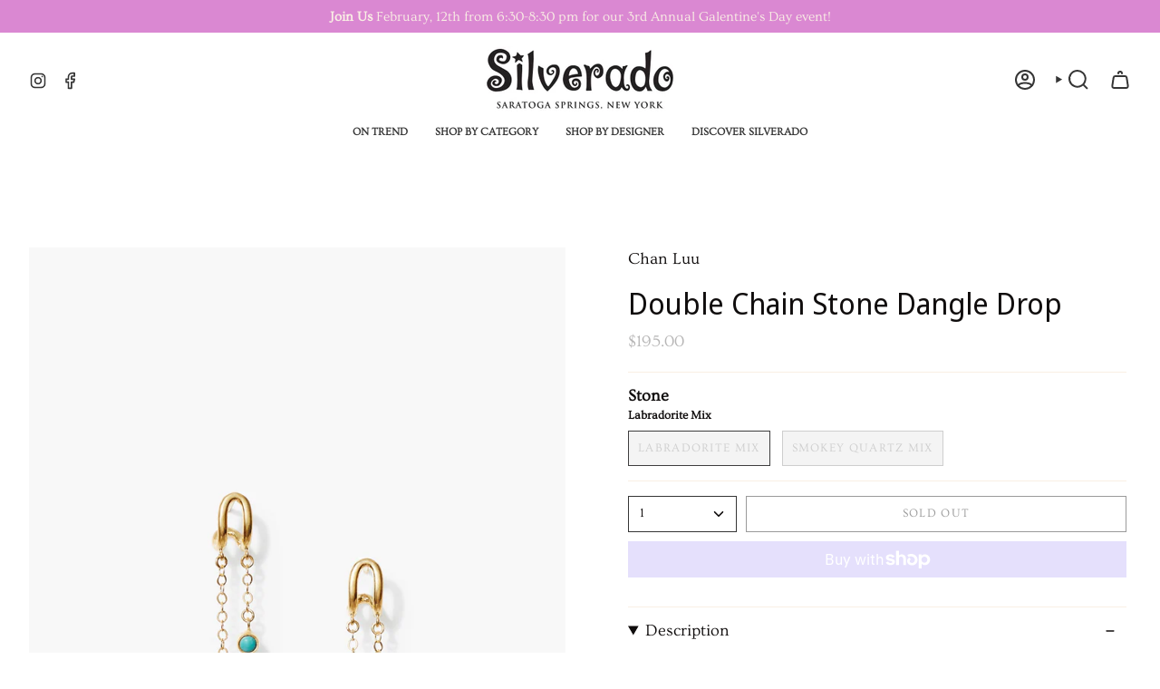

--- FILE ---
content_type: text/html; charset=utf-8
request_url: https://silveradosaratoga.com/products/double-chain-stone-dangle-drop
body_size: 30356
content:
<!doctype html>
<html class="no-js no-touch supports-no-cookies" lang="en">
<head>
  <meta charset="UTF-8">
  <meta http-equiv="X-UA-Compatible" content="IE=edge">
  <meta name="viewport" content="width=device-width, initial-scale=1.0">
  <meta name="theme-color" content="#3e3d3e">
  <link rel="canonical" href="https://silveradosaratoga.com/products/double-chain-stone-dangle-drop">
  <link rel="preconnect" href="https://cdn.shopify.com" crossorigin>
  <!-- ======================= Broadcast Theme V5.4.0 ========================= --><link rel="preconnect" href="https://fonts.shopifycdn.com" crossorigin><link href="//silveradosaratoga.com/cdn/shop/t/9/assets/theme.css?v=122141802135456749421705812804" as="style" rel="preload">
  <link href="//silveradosaratoga.com/cdn/shop/t/9/assets/vendor.js?v=152754676678534273481705812804" as="script" rel="preload">
  <link href="//silveradosaratoga.com/cdn/shop/t/9/assets/theme.js?v=44245258777923388021705812804" as="script" rel="preload">

    <link rel="icon" type="image/png" href="//silveradosaratoga.com/cdn/shop/files/Silverado-S-Logo.png?crop=center&height=32&v=1617825369&width=32">
  

  <!-- Title and description ================================================ -->
  
  <title>
    
    Double Chain Stone Dangle Drop
    
    
    
      &ndash; Silverado Saratoga
    
  </title>

  
    <meta name="description" content="Specifics: 18k gold plated sterling silver huggie post earrings labradorite and turquoise or smokey quartz and onyx 1 1/2in drop Handmade in Vietnam">
  

  <meta property="og:site_name" content="Silverado Saratoga">
<meta property="og:url" content="https://silveradosaratoga.com/products/double-chain-stone-dangle-drop">
<meta property="og:title" content="Double Chain Stone Dangle Drop">
<meta property="og:type" content="product">
<meta property="og:description" content="Specifics: 18k gold plated sterling silver huggie post earrings labradorite and turquoise or smokey quartz and onyx 1 1/2in drop Handmade in Vietnam"><meta property="og:image" content="http://silveradosaratoga.com/cdn/shop/files/unnamed-157_d48b430a-101d-4f75-b617-29565df7797e.jpg?v=1710017754">
  <meta property="og:image:secure_url" content="https://silveradosaratoga.com/cdn/shop/files/unnamed-157_d48b430a-101d-4f75-b617-29565df7797e.jpg?v=1710017754">
  <meta property="og:image:width" content="1000">
  <meta property="og:image:height" content="1500"><meta property="og:price:amount" content="195.00">
  <meta property="og:price:currency" content="USD"><meta name="twitter:card" content="summary_large_image">
<meta name="twitter:title" content="Double Chain Stone Dangle Drop">
<meta name="twitter:description" content="Specifics: 18k gold plated sterling silver huggie post earrings labradorite and turquoise or smokey quartz and onyx 1 1/2in drop Handmade in Vietnam">

  <!-- CSS ================================================================== -->

  <link href="//silveradosaratoga.com/cdn/shop/t/9/assets/font-settings.css?v=89257888574447155841759333660" rel="stylesheet" type="text/css" media="all" />

  
<style data-shopify>

:root {--scrollbar-width: 0px;





--COLOR-VIDEO-BG: #f2f2f2;
--COLOR-BG-BRIGHTER: #f2f2f2;--COLOR-BG: #ffffff;--COLOR-BG-ALPHA-25: rgba(255, 255, 255, 0.25);
--COLOR-BG-TRANSPARENT: rgba(255, 255, 255, 0);
--COLOR-BG-SECONDARY: #ffffff;
--COLOR-BG-SECONDARY-LIGHTEN: #ffffff;
--COLOR-BG-RGB: 255, 255, 255;

--COLOR-TEXT-DARK: #100d0d;
--COLOR-TEXT: #353535;
--COLOR-TEXT-LIGHT: #727272;


/* === Opacity shades of grey ===*/
--COLOR-A5:  rgba(53, 53, 53, 0.05);
--COLOR-A10: rgba(53, 53, 53, 0.1);
--COLOR-A15: rgba(53, 53, 53, 0.15);
--COLOR-A20: rgba(53, 53, 53, 0.2);
--COLOR-A25: rgba(53, 53, 53, 0.25);
--COLOR-A30: rgba(53, 53, 53, 0.3);
--COLOR-A35: rgba(53, 53, 53, 0.35);
--COLOR-A40: rgba(53, 53, 53, 0.4);
--COLOR-A45: rgba(53, 53, 53, 0.45);
--COLOR-A50: rgba(53, 53, 53, 0.5);
--COLOR-A55: rgba(53, 53, 53, 0.55);
--COLOR-A60: rgba(53, 53, 53, 0.6);
--COLOR-A65: rgba(53, 53, 53, 0.65);
--COLOR-A70: rgba(53, 53, 53, 0.7);
--COLOR-A75: rgba(53, 53, 53, 0.75);
--COLOR-A80: rgba(53, 53, 53, 0.8);
--COLOR-A85: rgba(53, 53, 53, 0.85);
--COLOR-A90: rgba(53, 53, 53, 0.9);
--COLOR-A95: rgba(53, 53, 53, 0.95);

--COLOR-BORDER: rgb(249, 239, 228);
--COLOR-BORDER-LIGHT: #fbf5ef;
--COLOR-BORDER-HAIRLINE: #f7f7f7;
--COLOR-BORDER-DARK: #e6be91;/* === Bright color ===*/
--COLOR-PRIMARY: #3e3d3e;
--COLOR-PRIMARY-HOVER: #1a151a;
--COLOR-PRIMARY-FADE: rgba(62, 61, 62, 0.05);
--COLOR-PRIMARY-FADE-HOVER: rgba(62, 61, 62, 0.1);
--COLOR-PRIMARY-LIGHT: #a272a2;--COLOR-PRIMARY-OPPOSITE: #ffffff;



/* === link Color ===*/
--COLOR-LINK: #353535;
--COLOR-LINK-HOVER: rgba(53, 53, 53, 0.7);
--COLOR-LINK-FADE: rgba(53, 53, 53, 0.05);
--COLOR-LINK-FADE-HOVER: rgba(53, 53, 53, 0.1);--COLOR-LINK-OPPOSITE: #ffffff;


/* === Product grid sale tags ===*/
--COLOR-SALE-BG: #c85c42;
--COLOR-SALE-TEXT: #ffffff;--COLOR-SALE-TEXT-SECONDARY: #c85c42;

/* === Product grid badges ===*/
--COLOR-BADGE-BG: #f9efe4;
--COLOR-BADGE-TEXT: #353535;

/* === Product sale color ===*/
--COLOR-SALE: #d20000;

/* === Gray background on Product grid items ===*/--filter-bg: 1.0;/* === Helper colors for form error states ===*/
--COLOR-ERROR: #721C24;
--COLOR-ERROR-BG: #F8D7DA;
--COLOR-ERROR-BORDER: #F5C6CB;



  --RADIUS: 0px;
  --RADIUS-SELECT: 0px;

--COLOR-HEADER-BG: #ffffff;--COLOR-HEADER-BG-TRANSPARENT: rgba(255, 255, 255, 0);
--COLOR-HEADER-LINK: #353535;
--COLOR-HEADER-LINK-HOVER: rgba(53, 53, 53, 0.7);

--COLOR-MENU-BG: #ffffff;
--COLOR-MENU-LINK: #353535;
--COLOR-MENU-LINK-HOVER: rgba(53, 53, 53, 0.7);
--COLOR-SUBMENU-BG: #ffffff;
--COLOR-SUBMENU-LINK: #000000;
--COLOR-SUBMENU-LINK-HOVER: rgba(0, 0, 0, 0.7);
--COLOR-SUBMENU-TEXT-LIGHT: #4d4d4d;
--COLOR-MENU-TRANSPARENT: #ffffff;
--COLOR-MENU-TRANSPARENT-HOVER: rgba(255, 255, 255, 0.7);--COLOR-FOOTER-BG: #3e3d3e;
--COLOR-FOOTER-BG-HAIRLINE: #464546;
--COLOR-FOOTER-TEXT: #f9efe4;
--COLOR-FOOTER-TEXT-A35: rgba(249, 239, 228, 0.35);
--COLOR-FOOTER-TEXT-A75: rgba(249, 239, 228, 0.75);
--COLOR-FOOTER-LINK: #f9efe4;
--COLOR-FOOTER-LINK-HOVER: rgba(249, 239, 228, 0.7);
--COLOR-FOOTER-BORDER: #f9efe4;

--TRANSPARENT: rgba(255, 255, 255, 0);

/* === Default overlay opacity ===*/
--overlay-opacity: 0;
--underlay-opacity: 1;
--underlay-bg: rgba(0,0,0,0.4);

/* === Custom Cursor ===*/
--ICON-ZOOM-IN: url( "//silveradosaratoga.com/cdn/shop/t/9/assets/icon-zoom-in.svg?v=182473373117644429561705812804" );
--ICON-ZOOM-OUT: url( "//silveradosaratoga.com/cdn/shop/t/9/assets/icon-zoom-out.svg?v=101497157853986683871705812804" );

/* === Custom Icons ===*/


  
  --ICON-ADD-BAG: url( "//silveradosaratoga.com/cdn/shop/t/9/assets/icon-add-bag-bold.svg?v=153593870113319288171705812804" );
  --ICON-ADD-CART: url( "//silveradosaratoga.com/cdn/shop/t/9/assets/icon-add-cart-bold.svg?v=118344279592785774811705812804" );
  --ICON-ARROW-LEFT: url( "//silveradosaratoga.com/cdn/shop/t/9/assets/icon-arrow-left-bold.svg?v=110298602555889496271705812804" );
  --ICON-ARROW-RIGHT: url( "//silveradosaratoga.com/cdn/shop/t/9/assets/icon-arrow-right-bold.svg?v=29796348604012140291705812804" );
  --ICON-SELECT: url("//silveradosaratoga.com/cdn/shop/t/9/assets/icon-select-bold.svg?v=31261472038038585131705812804");


--PRODUCT-GRID-ASPECT-RATIO: 100%;

/* === Typography ===*/
--FONT-WEIGHT-BODY: 400;
--FONT-WEIGHT-BODY-BOLD: 700;

--FONT-STACK-BODY: Ovo, serif;
--FONT-STYLE-BODY: normal;
--FONT-STYLE-BODY-ITALIC: italic;
--FONT-ADJUST-BODY: 1.1;

--LETTER-SPACING-BODY: 0.0em;

--FONT-WEIGHT-HEADING: 400;
--FONT-WEIGHT-HEADING-BOLD: 500;

--FONT-UPPERCASE-HEADING: none;
--LETTER-SPACING-HEADING: 0.0em;

--FONT-STACK-HEADING: "Noto Sans Display", sans-serif;
--FONT-STYLE-HEADING: normal;
--FONT-STYLE-HEADING-ITALIC: italic;
--FONT-ADJUST-HEADING: 1.2;

--FONT-WEIGHT-SUBHEADING: 400;
--FONT-WEIGHT-SUBHEADING-BOLD: 700;

--FONT-STACK-SUBHEADING: Ovo, serif;
--FONT-STYLE-SUBHEADING: normal;
--FONT-STYLE-SUBHEADING-ITALIC: italic;
--FONT-ADJUST-SUBHEADING: 1.0;

--FONT-UPPERCASE-SUBHEADING: uppercase;
--LETTER-SPACING-SUBHEADING: 0.1em;

--FONT-STACK-NAV: Ovo, serif;
--FONT-STYLE-NAV: normal;
--FONT-STYLE-NAV-ITALIC: italic;
--FONT-ADJUST-NAV: 0.85;

--FONT-WEIGHT-NAV: 400;
--FONT-WEIGHT-NAV-BOLD: 700;

--LETTER-SPACING-NAV: 0.0em;

--FONT-SIZE-BASE: 1.1rem;
--FONT-SIZE-BASE-PERCENT: 1.1;

/* === Parallax ===*/
--PARALLAX-STRENGTH-MIN: 120.0%;
--PARALLAX-STRENGTH-MAX: 130.0%;--COLUMNS: 4;
--COLUMNS-MEDIUM: 3;
--COLUMNS-SMALL: 2;
--COLUMNS-MOBILE: 1;--LAYOUT-OUTER: 32px;
  --LAYOUT-GUTTER: 32px;
  --LAYOUT-OUTER-MEDIUM: 22px;
  --LAYOUT-GUTTER-MEDIUM: 22px;
  --LAYOUT-OUTER-SMALL: 16px;
  --LAYOUT-GUTTER-SMALL: 16px;--base-animation-delay: 0ms;
--line-height-normal: 1.375; /* Equals to line-height: normal; */--SIDEBAR-WIDTH: 270px;
  --SIDEBAR-WIDTH-MEDIUM: 258px;--DRAWER-WIDTH: 380px;--ICON-STROKE-WIDTH: 2px;

--COLOR-TEXT-DARK: #000000;
--COLOR-TEXT:#100d0d;
--COLOR-TEXT-LIGHT: #353535;



/* === Button General ===*/
--BTN-FONT-STACK: Ovo, serif;
--BTN-FONT-WEIGHT: 400;
--BTN-FONT-STYLE: normal;
--BTN-FONT-SIZE: 13px;

--BTN-LETTER-SPACING: 0.1em;
--BTN-UPPERCASE: uppercase;
--BTN-TEXT-ARROW-OFFSET: -1px;

/* === Button Primary ===*/
--BTN-PRIMARY-BORDER-COLOR: #353535;
--BTN-PRIMARY-BG-COLOR: #353535;
--BTN-PRIMARY-TEXT-COLOR: #fff;


  --BTN-PRIMARY-BG-COLOR-BRIGHTER: #4f4f4f;


/* === Button Secondary ===*/
--BTN-SECONDARY-BORDER-COLOR: #8191A4;
--BTN-SECONDARY-BG-COLOR: #8191A4;
--BTN-SECONDARY-TEXT-COLOR: #212121;


  --BTN-SECONDARY-BG-COLOR-BRIGHTER: #728499;


/* === Button White ===*/
--TEXT-BTN-BORDER-WHITE: #fff;
--TEXT-BTN-BG-WHITE: #fff;
--TEXT-BTN-WHITE: #000;
--TEXT-BTN-BG-WHITE-BRIGHTER: #f2f2f2;

/* === Button Black ===*/
--TEXT-BTN-BG-BLACK: #000;
--TEXT-BTN-BORDER-BLACK: #000;
--TEXT-BTN-BLACK: #fff;
--TEXT-BTN-BG-BLACK-BRIGHTER: #1a1a1a;

/* === Cart Gradient ===*/


  --FREE-SHIPPING-GRADIENT: linear-gradient(to right, var(--COLOR-PRIMARY-LIGHT) 0%, var(--COLOR-PRIMARY) 100%);


}

::backdrop {
  --underlay-opacity: 1;
  --underlay-bg: rgba(0,0,0,0.4);
}
</style>


  <link href="//silveradosaratoga.com/cdn/shop/t/9/assets/theme.css?v=122141802135456749421705812804" rel="stylesheet" type="text/css" media="all" />
  <link href="//silveradosaratoga.com/cdn/shop/t/9/assets/custom.css?v=82899987930223030021705812804" rel="stylesheet" type="text/css" media="all" />
<link href="//silveradosaratoga.com/cdn/shop/t/9/assets/swatches.css?v=157844926215047500451705812804" as="style" rel="preload">
    <link href="//silveradosaratoga.com/cdn/shop/t/9/assets/swatches.css?v=157844926215047500451705812804" rel="stylesheet" type="text/css" media="all" />
<style data-shopify>.swatches {
    --black: #000000;--white: #fafafa;--blank: url(//silveradosaratoga.com/cdn/shop/files/blank_small.png?v=5508);
  }</style>
<script>
    if (window.navigator.userAgent.indexOf('MSIE ') > 0 || window.navigator.userAgent.indexOf('Trident/') > 0) {
      document.documentElement.className = document.documentElement.className + ' ie';

      var scripts = document.getElementsByTagName('script')[0];
      var polyfill = document.createElement("script");
      polyfill.defer = true;
      polyfill.src = "//silveradosaratoga.com/cdn/shop/t/9/assets/ie11.js?v=144489047535103983231705812804";

      scripts.parentNode.insertBefore(polyfill, scripts);
    } else {
      document.documentElement.className = document.documentElement.className.replace('no-js', 'js');
    }

    document.documentElement.style.setProperty('--scrollbar-width', `${getScrollbarWidth()}px`);

    function getScrollbarWidth() {
      // Creating invisible container
      const outer = document.createElement('div');
      outer.style.visibility = 'hidden';
      outer.style.overflow = 'scroll'; // forcing scrollbar to appear
      outer.style.msOverflowStyle = 'scrollbar'; // needed for WinJS apps
      document.documentElement.appendChild(outer);

      // Creating inner element and placing it in the container
      const inner = document.createElement('div');
      outer.appendChild(inner);

      // Calculating difference between container's full width and the child width
      const scrollbarWidth = outer.offsetWidth - inner.offsetWidth;

      // Removing temporary elements from the DOM
      outer.parentNode.removeChild(outer);

      return scrollbarWidth;
    }

    let root = '/';
    if (root[root.length - 1] !== '/') {
      root = root + '/';
    }

    window.theme = {
      routes: {
        root: root,
        cart_url: '/cart',
        cart_add_url: '/cart/add',
        cart_change_url: '/cart/change',
        product_recommendations_url: '/recommendations/products',
        predictive_search_url: '/search/suggest',
        addresses_url: '/account/addresses'
      },
      assets: {
        photoswipe: '//silveradosaratoga.com/cdn/shop/t/9/assets/photoswipe.js?v=162613001030112971491705812804',
        smoothscroll: '//silveradosaratoga.com/cdn/shop/t/9/assets/smoothscroll.js?v=37906625415260927261705812804',
      },
      strings: {
        addToCart: "Add to cart",
        cartAcceptanceError: "You must accept our terms and conditions.",
        soldOut: "Sold Out",
        from: "From",
        preOrder: "Pre-order",
        sale: "Sale",
        subscription: "Subscription",
        unavailable: "Unavailable",
        unitPrice: "Unit price",
        unitPriceSeparator: "per",
        shippingCalcSubmitButton: "Calculate shipping",
        shippingCalcSubmitButtonDisabled: "Calculating...",
        selectValue: "Select value",
        selectColor: "Select color",
        oneColor: "color",
        otherColor: "colors",
        upsellAddToCart: "Add",
        free: "Free",
        swatchesColor: "Color, Colour"
      },
      settings: {
        customerLoggedIn: null ? true : false,
        cartDrawerEnabled: true,
        enableQuickAdd: true,
        enableAnimations: true,
        variantOnSale: true,
      },
      sliderArrows: {
        prev: '<button type="button" class="slider__button slider__button--prev" data-button-arrow data-button-prev>' + "Previous" + '</button>',
        next: '<button type="button" class="slider__button slider__button--next" data-button-arrow data-button-next>' + "Next" + '</button>',
      },
      moneyFormat: false ? "${{amount}} USD" : "${{amount}}",
      moneyWithoutCurrencyFormat: "${{amount}}",
      moneyWithCurrencyFormat: "${{amount}} USD",
      subtotal: 0,
      info: {
        name: 'broadcast'
      },
      version: '5.4.0'
    };

    let windowInnerHeight = window.innerHeight;
    document.documentElement.style.setProperty('--full-height', `${windowInnerHeight}px`);
    document.documentElement.style.setProperty('--three-quarters', `${windowInnerHeight * 0.75}px`);
    document.documentElement.style.setProperty('--two-thirds', `${windowInnerHeight * 0.66}px`);
    document.documentElement.style.setProperty('--one-half', `${windowInnerHeight * 0.5}px`);
    document.documentElement.style.setProperty('--one-third', `${windowInnerHeight * 0.33}px`);
    document.documentElement.style.setProperty('--one-fifth', `${windowInnerHeight * 0.2}px`);
  </script>

  
    <script src="//silveradosaratoga.com/cdn/shopifycloud/storefront/assets/themes_support/shopify_common-5f594365.js" defer="defer"></script>
  

  <!-- Theme Javascript ============================================================== -->
  <script src="//silveradosaratoga.com/cdn/shop/t/9/assets/vendor.js?v=152754676678534273481705812804" defer="defer"></script>
  <script src="//silveradosaratoga.com/cdn/shop/t/9/assets/theme.js?v=44245258777923388021705812804" defer="defer"></script><!-- Shopify app scripts =========================================================== -->

  <script>window.performance && window.performance.mark && window.performance.mark('shopify.content_for_header.start');</script><meta name="facebook-domain-verification" content="0sqgj861j1wht9fexo0pvk1m5rnx1p">
<meta id="shopify-digital-wallet" name="shopify-digital-wallet" content="/55377920160/digital_wallets/dialog">
<meta name="shopify-checkout-api-token" content="175174c1c2821ff717e9a5f1ffc0b13a">
<meta id="in-context-paypal-metadata" data-shop-id="55377920160" data-venmo-supported="false" data-environment="production" data-locale="en_US" data-paypal-v4="true" data-currency="USD">
<link rel="alternate" type="application/json+oembed" href="https://silveradosaratoga.com/products/double-chain-stone-dangle-drop.oembed">
<script async="async" src="/checkouts/internal/preloads.js?locale=en-US"></script>
<link rel="preconnect" href="https://shop.app" crossorigin="anonymous">
<script async="async" src="https://shop.app/checkouts/internal/preloads.js?locale=en-US&shop_id=55377920160" crossorigin="anonymous"></script>
<script id="apple-pay-shop-capabilities" type="application/json">{"shopId":55377920160,"countryCode":"US","currencyCode":"USD","merchantCapabilities":["supports3DS"],"merchantId":"gid:\/\/shopify\/Shop\/55377920160","merchantName":"Silverado Saratoga","requiredBillingContactFields":["postalAddress","email"],"requiredShippingContactFields":["postalAddress","email"],"shippingType":"shipping","supportedNetworks":["visa","masterCard","amex","discover","elo","jcb"],"total":{"type":"pending","label":"Silverado Saratoga","amount":"1.00"},"shopifyPaymentsEnabled":true,"supportsSubscriptions":true}</script>
<script id="shopify-features" type="application/json">{"accessToken":"175174c1c2821ff717e9a5f1ffc0b13a","betas":["rich-media-storefront-analytics"],"domain":"silveradosaratoga.com","predictiveSearch":true,"shopId":55377920160,"locale":"en"}</script>
<script>var Shopify = Shopify || {};
Shopify.shop = "silverado-saratoga-official.myshopify.com";
Shopify.locale = "en";
Shopify.currency = {"active":"USD","rate":"1.0"};
Shopify.country = "US";
Shopify.theme = {"name":"For Checking Broadcast 5.4.0","id":133852889248,"schema_name":"Broadcast","schema_version":"5.4.0","theme_store_id":868,"role":"main"};
Shopify.theme.handle = "null";
Shopify.theme.style = {"id":null,"handle":null};
Shopify.cdnHost = "silveradosaratoga.com/cdn";
Shopify.routes = Shopify.routes || {};
Shopify.routes.root = "/";</script>
<script type="module">!function(o){(o.Shopify=o.Shopify||{}).modules=!0}(window);</script>
<script>!function(o){function n(){var o=[];function n(){o.push(Array.prototype.slice.apply(arguments))}return n.q=o,n}var t=o.Shopify=o.Shopify||{};t.loadFeatures=n(),t.autoloadFeatures=n()}(window);</script>
<script>
  window.ShopifyPay = window.ShopifyPay || {};
  window.ShopifyPay.apiHost = "shop.app\/pay";
  window.ShopifyPay.redirectState = null;
</script>
<script id="shop-js-analytics" type="application/json">{"pageType":"product"}</script>
<script defer="defer" async type="module" src="//silveradosaratoga.com/cdn/shopifycloud/shop-js/modules/v2/client.init-shop-cart-sync_BN7fPSNr.en.esm.js"></script>
<script defer="defer" async type="module" src="//silveradosaratoga.com/cdn/shopifycloud/shop-js/modules/v2/chunk.common_Cbph3Kss.esm.js"></script>
<script defer="defer" async type="module" src="//silveradosaratoga.com/cdn/shopifycloud/shop-js/modules/v2/chunk.modal_DKumMAJ1.esm.js"></script>
<script type="module">
  await import("//silveradosaratoga.com/cdn/shopifycloud/shop-js/modules/v2/client.init-shop-cart-sync_BN7fPSNr.en.esm.js");
await import("//silveradosaratoga.com/cdn/shopifycloud/shop-js/modules/v2/chunk.common_Cbph3Kss.esm.js");
await import("//silveradosaratoga.com/cdn/shopifycloud/shop-js/modules/v2/chunk.modal_DKumMAJ1.esm.js");

  window.Shopify.SignInWithShop?.initShopCartSync?.({"fedCMEnabled":true,"windoidEnabled":true});

</script>
<script defer="defer" async type="module" src="//silveradosaratoga.com/cdn/shopifycloud/shop-js/modules/v2/client.payment-terms_BxzfvcZJ.en.esm.js"></script>
<script defer="defer" async type="module" src="//silveradosaratoga.com/cdn/shopifycloud/shop-js/modules/v2/chunk.common_Cbph3Kss.esm.js"></script>
<script defer="defer" async type="module" src="//silveradosaratoga.com/cdn/shopifycloud/shop-js/modules/v2/chunk.modal_DKumMAJ1.esm.js"></script>
<script type="module">
  await import("//silveradosaratoga.com/cdn/shopifycloud/shop-js/modules/v2/client.payment-terms_BxzfvcZJ.en.esm.js");
await import("//silveradosaratoga.com/cdn/shopifycloud/shop-js/modules/v2/chunk.common_Cbph3Kss.esm.js");
await import("//silveradosaratoga.com/cdn/shopifycloud/shop-js/modules/v2/chunk.modal_DKumMAJ1.esm.js");

  
</script>
<script>
  window.Shopify = window.Shopify || {};
  if (!window.Shopify.featureAssets) window.Shopify.featureAssets = {};
  window.Shopify.featureAssets['shop-js'] = {"shop-cart-sync":["modules/v2/client.shop-cart-sync_CJVUk8Jm.en.esm.js","modules/v2/chunk.common_Cbph3Kss.esm.js","modules/v2/chunk.modal_DKumMAJ1.esm.js"],"init-fed-cm":["modules/v2/client.init-fed-cm_7Fvt41F4.en.esm.js","modules/v2/chunk.common_Cbph3Kss.esm.js","modules/v2/chunk.modal_DKumMAJ1.esm.js"],"init-shop-email-lookup-coordinator":["modules/v2/client.init-shop-email-lookup-coordinator_Cc088_bR.en.esm.js","modules/v2/chunk.common_Cbph3Kss.esm.js","modules/v2/chunk.modal_DKumMAJ1.esm.js"],"init-windoid":["modules/v2/client.init-windoid_hPopwJRj.en.esm.js","modules/v2/chunk.common_Cbph3Kss.esm.js","modules/v2/chunk.modal_DKumMAJ1.esm.js"],"shop-button":["modules/v2/client.shop-button_B0jaPSNF.en.esm.js","modules/v2/chunk.common_Cbph3Kss.esm.js","modules/v2/chunk.modal_DKumMAJ1.esm.js"],"shop-cash-offers":["modules/v2/client.shop-cash-offers_DPIskqss.en.esm.js","modules/v2/chunk.common_Cbph3Kss.esm.js","modules/v2/chunk.modal_DKumMAJ1.esm.js"],"shop-toast-manager":["modules/v2/client.shop-toast-manager_CK7RT69O.en.esm.js","modules/v2/chunk.common_Cbph3Kss.esm.js","modules/v2/chunk.modal_DKumMAJ1.esm.js"],"init-shop-cart-sync":["modules/v2/client.init-shop-cart-sync_BN7fPSNr.en.esm.js","modules/v2/chunk.common_Cbph3Kss.esm.js","modules/v2/chunk.modal_DKumMAJ1.esm.js"],"init-customer-accounts-sign-up":["modules/v2/client.init-customer-accounts-sign-up_CfPf4CXf.en.esm.js","modules/v2/client.shop-login-button_DeIztwXF.en.esm.js","modules/v2/chunk.common_Cbph3Kss.esm.js","modules/v2/chunk.modal_DKumMAJ1.esm.js"],"pay-button":["modules/v2/client.pay-button_CgIwFSYN.en.esm.js","modules/v2/chunk.common_Cbph3Kss.esm.js","modules/v2/chunk.modal_DKumMAJ1.esm.js"],"init-customer-accounts":["modules/v2/client.init-customer-accounts_DQ3x16JI.en.esm.js","modules/v2/client.shop-login-button_DeIztwXF.en.esm.js","modules/v2/chunk.common_Cbph3Kss.esm.js","modules/v2/chunk.modal_DKumMAJ1.esm.js"],"avatar":["modules/v2/client.avatar_BTnouDA3.en.esm.js"],"init-shop-for-new-customer-accounts":["modules/v2/client.init-shop-for-new-customer-accounts_CsZy_esa.en.esm.js","modules/v2/client.shop-login-button_DeIztwXF.en.esm.js","modules/v2/chunk.common_Cbph3Kss.esm.js","modules/v2/chunk.modal_DKumMAJ1.esm.js"],"shop-follow-button":["modules/v2/client.shop-follow-button_BRMJjgGd.en.esm.js","modules/v2/chunk.common_Cbph3Kss.esm.js","modules/v2/chunk.modal_DKumMAJ1.esm.js"],"checkout-modal":["modules/v2/client.checkout-modal_B9Drz_yf.en.esm.js","modules/v2/chunk.common_Cbph3Kss.esm.js","modules/v2/chunk.modal_DKumMAJ1.esm.js"],"shop-login-button":["modules/v2/client.shop-login-button_DeIztwXF.en.esm.js","modules/v2/chunk.common_Cbph3Kss.esm.js","modules/v2/chunk.modal_DKumMAJ1.esm.js"],"lead-capture":["modules/v2/client.lead-capture_DXYzFM3R.en.esm.js","modules/v2/chunk.common_Cbph3Kss.esm.js","modules/v2/chunk.modal_DKumMAJ1.esm.js"],"shop-login":["modules/v2/client.shop-login_CA5pJqmO.en.esm.js","modules/v2/chunk.common_Cbph3Kss.esm.js","modules/v2/chunk.modal_DKumMAJ1.esm.js"],"payment-terms":["modules/v2/client.payment-terms_BxzfvcZJ.en.esm.js","modules/v2/chunk.common_Cbph3Kss.esm.js","modules/v2/chunk.modal_DKumMAJ1.esm.js"]};
</script>
<script>(function() {
  var isLoaded = false;
  function asyncLoad() {
    if (isLoaded) return;
    isLoaded = true;
    var urls = ["https:\/\/storage.nfcube.com\/instafeed-57dba15549f97f70f3e34ebac09168f2.js?shop=silverado-saratoga-official.myshopify.com"];
    for (var i = 0; i < urls.length; i++) {
      var s = document.createElement('script');
      s.type = 'text/javascript';
      s.async = true;
      s.src = urls[i];
      var x = document.getElementsByTagName('script')[0];
      x.parentNode.insertBefore(s, x);
    }
  };
  if(window.attachEvent) {
    window.attachEvent('onload', asyncLoad);
  } else {
    window.addEventListener('load', asyncLoad, false);
  }
})();</script>
<script id="__st">var __st={"a":55377920160,"offset":-18000,"reqid":"323150af-3bfc-44f0-83cb-04ab8ef3ec49-1769753395","pageurl":"silveradosaratoga.com\/products\/double-chain-stone-dangle-drop","u":"33404e6c41c1","p":"product","rtyp":"product","rid":12662850650272};</script>
<script>window.ShopifyPaypalV4VisibilityTracking = true;</script>
<script id="captcha-bootstrap">!function(){'use strict';const t='contact',e='account',n='new_comment',o=[[t,t],['blogs',n],['comments',n],[t,'customer']],c=[[e,'customer_login'],[e,'guest_login'],[e,'recover_customer_password'],[e,'create_customer']],r=t=>t.map((([t,e])=>`form[action*='/${t}']:not([data-nocaptcha='true']) input[name='form_type'][value='${e}']`)).join(','),a=t=>()=>t?[...document.querySelectorAll(t)].map((t=>t.form)):[];function s(){const t=[...o],e=r(t);return a(e)}const i='password',u='form_key',d=['recaptcha-v3-token','g-recaptcha-response','h-captcha-response',i],f=()=>{try{return window.sessionStorage}catch{return}},m='__shopify_v',_=t=>t.elements[u];function p(t,e,n=!1){try{const o=window.sessionStorage,c=JSON.parse(o.getItem(e)),{data:r}=function(t){const{data:e,action:n}=t;return t[m]||n?{data:e,action:n}:{data:t,action:n}}(c);for(const[e,n]of Object.entries(r))t.elements[e]&&(t.elements[e].value=n);n&&o.removeItem(e)}catch(o){console.error('form repopulation failed',{error:o})}}const l='form_type',E='cptcha';function T(t){t.dataset[E]=!0}const w=window,h=w.document,L='Shopify',v='ce_forms',y='captcha';let A=!1;((t,e)=>{const n=(g='f06e6c50-85a8-45c8-87d0-21a2b65856fe',I='https://cdn.shopify.com/shopifycloud/storefront-forms-hcaptcha/ce_storefront_forms_captcha_hcaptcha.v1.5.2.iife.js',D={infoText:'Protected by hCaptcha',privacyText:'Privacy',termsText:'Terms'},(t,e,n)=>{const o=w[L][v],c=o.bindForm;if(c)return c(t,g,e,D).then(n);var r;o.q.push([[t,g,e,D],n]),r=I,A||(h.body.append(Object.assign(h.createElement('script'),{id:'captcha-provider',async:!0,src:r})),A=!0)});var g,I,D;w[L]=w[L]||{},w[L][v]=w[L][v]||{},w[L][v].q=[],w[L][y]=w[L][y]||{},w[L][y].protect=function(t,e){n(t,void 0,e),T(t)},Object.freeze(w[L][y]),function(t,e,n,w,h,L){const[v,y,A,g]=function(t,e,n){const i=e?o:[],u=t?c:[],d=[...i,...u],f=r(d),m=r(i),_=r(d.filter((([t,e])=>n.includes(e))));return[a(f),a(m),a(_),s()]}(w,h,L),I=t=>{const e=t.target;return e instanceof HTMLFormElement?e:e&&e.form},D=t=>v().includes(t);t.addEventListener('submit',(t=>{const e=I(t);if(!e)return;const n=D(e)&&!e.dataset.hcaptchaBound&&!e.dataset.recaptchaBound,o=_(e),c=g().includes(e)&&(!o||!o.value);(n||c)&&t.preventDefault(),c&&!n&&(function(t){try{if(!f())return;!function(t){const e=f();if(!e)return;const n=_(t);if(!n)return;const o=n.value;o&&e.removeItem(o)}(t);const e=Array.from(Array(32),(()=>Math.random().toString(36)[2])).join('');!function(t,e){_(t)||t.append(Object.assign(document.createElement('input'),{type:'hidden',name:u})),t.elements[u].value=e}(t,e),function(t,e){const n=f();if(!n)return;const o=[...t.querySelectorAll(`input[type='${i}']`)].map((({name:t})=>t)),c=[...d,...o],r={};for(const[a,s]of new FormData(t).entries())c.includes(a)||(r[a]=s);n.setItem(e,JSON.stringify({[m]:1,action:t.action,data:r}))}(t,e)}catch(e){console.error('failed to persist form',e)}}(e),e.submit())}));const S=(t,e)=>{t&&!t.dataset[E]&&(n(t,e.some((e=>e===t))),T(t))};for(const o of['focusin','change'])t.addEventListener(o,(t=>{const e=I(t);D(e)&&S(e,y())}));const B=e.get('form_key'),M=e.get(l),P=B&&M;t.addEventListener('DOMContentLoaded',(()=>{const t=y();if(P)for(const e of t)e.elements[l].value===M&&p(e,B);[...new Set([...A(),...v().filter((t=>'true'===t.dataset.shopifyCaptcha))])].forEach((e=>S(e,t)))}))}(h,new URLSearchParams(w.location.search),n,t,e,['guest_login'])})(!0,!0)}();</script>
<script integrity="sha256-4kQ18oKyAcykRKYeNunJcIwy7WH5gtpwJnB7kiuLZ1E=" data-source-attribution="shopify.loadfeatures" defer="defer" src="//silveradosaratoga.com/cdn/shopifycloud/storefront/assets/storefront/load_feature-a0a9edcb.js" crossorigin="anonymous"></script>
<script crossorigin="anonymous" defer="defer" src="//silveradosaratoga.com/cdn/shopifycloud/storefront/assets/shopify_pay/storefront-65b4c6d7.js?v=20250812"></script>
<script data-source-attribution="shopify.dynamic_checkout.dynamic.init">var Shopify=Shopify||{};Shopify.PaymentButton=Shopify.PaymentButton||{isStorefrontPortableWallets:!0,init:function(){window.Shopify.PaymentButton.init=function(){};var t=document.createElement("script");t.src="https://silveradosaratoga.com/cdn/shopifycloud/portable-wallets/latest/portable-wallets.en.js",t.type="module",document.head.appendChild(t)}};
</script>
<script data-source-attribution="shopify.dynamic_checkout.buyer_consent">
  function portableWalletsHideBuyerConsent(e){var t=document.getElementById("shopify-buyer-consent"),n=document.getElementById("shopify-subscription-policy-button");t&&n&&(t.classList.add("hidden"),t.setAttribute("aria-hidden","true"),n.removeEventListener("click",e))}function portableWalletsShowBuyerConsent(e){var t=document.getElementById("shopify-buyer-consent"),n=document.getElementById("shopify-subscription-policy-button");t&&n&&(t.classList.remove("hidden"),t.removeAttribute("aria-hidden"),n.addEventListener("click",e))}window.Shopify?.PaymentButton&&(window.Shopify.PaymentButton.hideBuyerConsent=portableWalletsHideBuyerConsent,window.Shopify.PaymentButton.showBuyerConsent=portableWalletsShowBuyerConsent);
</script>
<script>
  function portableWalletsCleanup(e){e&&e.src&&console.error("Failed to load portable wallets script "+e.src);var t=document.querySelectorAll("shopify-accelerated-checkout .shopify-payment-button__skeleton, shopify-accelerated-checkout-cart .wallet-cart-button__skeleton"),e=document.getElementById("shopify-buyer-consent");for(let e=0;e<t.length;e++)t[e].remove();e&&e.remove()}function portableWalletsNotLoadedAsModule(e){e instanceof ErrorEvent&&"string"==typeof e.message&&e.message.includes("import.meta")&&"string"==typeof e.filename&&e.filename.includes("portable-wallets")&&(window.removeEventListener("error",portableWalletsNotLoadedAsModule),window.Shopify.PaymentButton.failedToLoad=e,"loading"===document.readyState?document.addEventListener("DOMContentLoaded",window.Shopify.PaymentButton.init):window.Shopify.PaymentButton.init())}window.addEventListener("error",portableWalletsNotLoadedAsModule);
</script>

<script type="module" src="https://silveradosaratoga.com/cdn/shopifycloud/portable-wallets/latest/portable-wallets.en.js" onError="portableWalletsCleanup(this)" crossorigin="anonymous"></script>
<script nomodule>
  document.addEventListener("DOMContentLoaded", portableWalletsCleanup);
</script>

<link id="shopify-accelerated-checkout-styles" rel="stylesheet" media="screen" href="https://silveradosaratoga.com/cdn/shopifycloud/portable-wallets/latest/accelerated-checkout-backwards-compat.css" crossorigin="anonymous">
<style id="shopify-accelerated-checkout-cart">
        #shopify-buyer-consent {
  margin-top: 1em;
  display: inline-block;
  width: 100%;
}

#shopify-buyer-consent.hidden {
  display: none;
}

#shopify-subscription-policy-button {
  background: none;
  border: none;
  padding: 0;
  text-decoration: underline;
  font-size: inherit;
  cursor: pointer;
}

#shopify-subscription-policy-button::before {
  box-shadow: none;
}

      </style>

<script>window.performance && window.performance.mark && window.performance.mark('shopify.content_for_header.end');</script>

<!-- BEGIN app block: shopify://apps/klaviyo-email-marketing-sms/blocks/klaviyo-onsite-embed/2632fe16-c075-4321-a88b-50b567f42507 -->












  <script async src="https://static.klaviyo.com/onsite/js/SCz3pa/klaviyo.js?company_id=SCz3pa"></script>
  <script>!function(){if(!window.klaviyo){window._klOnsite=window._klOnsite||[];try{window.klaviyo=new Proxy({},{get:function(n,i){return"push"===i?function(){var n;(n=window._klOnsite).push.apply(n,arguments)}:function(){for(var n=arguments.length,o=new Array(n),w=0;w<n;w++)o[w]=arguments[w];var t="function"==typeof o[o.length-1]?o.pop():void 0,e=new Promise((function(n){window._klOnsite.push([i].concat(o,[function(i){t&&t(i),n(i)}]))}));return e}}})}catch(n){window.klaviyo=window.klaviyo||[],window.klaviyo.push=function(){var n;(n=window._klOnsite).push.apply(n,arguments)}}}}();</script>

  
    <script id="viewed_product">
      if (item == null) {
        var _learnq = _learnq || [];

        var MetafieldReviews = null
        var MetafieldYotpoRating = null
        var MetafieldYotpoCount = null
        var MetafieldLooxRating = null
        var MetafieldLooxCount = null
        var okendoProduct = null
        var okendoProductReviewCount = null
        var okendoProductReviewAverageValue = null
        try {
          // The following fields are used for Customer Hub recently viewed in order to add reviews.
          // This information is not part of __kla_viewed. Instead, it is part of __kla_viewed_reviewed_items
          MetafieldReviews = {};
          MetafieldYotpoRating = null
          MetafieldYotpoCount = null
          MetafieldLooxRating = null
          MetafieldLooxCount = null

          okendoProduct = null
          // If the okendo metafield is not legacy, it will error, which then requires the new json formatted data
          if (okendoProduct && 'error' in okendoProduct) {
            okendoProduct = null
          }
          okendoProductReviewCount = okendoProduct ? okendoProduct.reviewCount : null
          okendoProductReviewAverageValue = okendoProduct ? okendoProduct.reviewAverageValue : null
        } catch (error) {
          console.error('Error in Klaviyo onsite reviews tracking:', error);
        }

        var item = {
          Name: "Double Chain Stone Dangle Drop",
          ProductID: 12662850650272,
          Categories: [],
          ImageURL: "https://silveradosaratoga.com/cdn/shop/files/unnamed-157_d48b430a-101d-4f75-b617-29565df7797e_grande.jpg?v=1710017754",
          URL: "https://silveradosaratoga.com/products/double-chain-stone-dangle-drop",
          Brand: "Chan Luu",
          Price: "$195.00",
          Value: "195.00",
          CompareAtPrice: "$0.00"
        };
        _learnq.push(['track', 'Viewed Product', item]);
        _learnq.push(['trackViewedItem', {
          Title: item.Name,
          ItemId: item.ProductID,
          Categories: item.Categories,
          ImageUrl: item.ImageURL,
          Url: item.URL,
          Metadata: {
            Brand: item.Brand,
            Price: item.Price,
            Value: item.Value,
            CompareAtPrice: item.CompareAtPrice
          },
          metafields:{
            reviews: MetafieldReviews,
            yotpo:{
              rating: MetafieldYotpoRating,
              count: MetafieldYotpoCount,
            },
            loox:{
              rating: MetafieldLooxRating,
              count: MetafieldLooxCount,
            },
            okendo: {
              rating: okendoProductReviewAverageValue,
              count: okendoProductReviewCount,
            }
          }
        }]);
      }
    </script>
  




  <script>
    window.klaviyoReviewsProductDesignMode = false
  </script>







<!-- END app block --><link href="https://monorail-edge.shopifysvc.com" rel="dns-prefetch">
<script>(function(){if ("sendBeacon" in navigator && "performance" in window) {try {var session_token_from_headers = performance.getEntriesByType('navigation')[0].serverTiming.find(x => x.name == '_s').description;} catch {var session_token_from_headers = undefined;}var session_cookie_matches = document.cookie.match(/_shopify_s=([^;]*)/);var session_token_from_cookie = session_cookie_matches && session_cookie_matches.length === 2 ? session_cookie_matches[1] : "";var session_token = session_token_from_headers || session_token_from_cookie || "";function handle_abandonment_event(e) {var entries = performance.getEntries().filter(function(entry) {return /monorail-edge.shopifysvc.com/.test(entry.name);});if (!window.abandonment_tracked && entries.length === 0) {window.abandonment_tracked = true;var currentMs = Date.now();var navigation_start = performance.timing.navigationStart;var payload = {shop_id: 55377920160,url: window.location.href,navigation_start,duration: currentMs - navigation_start,session_token,page_type: "product"};window.navigator.sendBeacon("https://monorail-edge.shopifysvc.com/v1/produce", JSON.stringify({schema_id: "online_store_buyer_site_abandonment/1.1",payload: payload,metadata: {event_created_at_ms: currentMs,event_sent_at_ms: currentMs}}));}}window.addEventListener('pagehide', handle_abandonment_event);}}());</script>
<script id="web-pixels-manager-setup">(function e(e,d,r,n,o){if(void 0===o&&(o={}),!Boolean(null===(a=null===(i=window.Shopify)||void 0===i?void 0:i.analytics)||void 0===a?void 0:a.replayQueue)){var i,a;window.Shopify=window.Shopify||{};var t=window.Shopify;t.analytics=t.analytics||{};var s=t.analytics;s.replayQueue=[],s.publish=function(e,d,r){return s.replayQueue.push([e,d,r]),!0};try{self.performance.mark("wpm:start")}catch(e){}var l=function(){var e={modern:/Edge?\/(1{2}[4-9]|1[2-9]\d|[2-9]\d{2}|\d{4,})\.\d+(\.\d+|)|Firefox\/(1{2}[4-9]|1[2-9]\d|[2-9]\d{2}|\d{4,})\.\d+(\.\d+|)|Chrom(ium|e)\/(9{2}|\d{3,})\.\d+(\.\d+|)|(Maci|X1{2}).+ Version\/(15\.\d+|(1[6-9]|[2-9]\d|\d{3,})\.\d+)([,.]\d+|)( \(\w+\)|)( Mobile\/\w+|) Safari\/|Chrome.+OPR\/(9{2}|\d{3,})\.\d+\.\d+|(CPU[ +]OS|iPhone[ +]OS|CPU[ +]iPhone|CPU IPhone OS|CPU iPad OS)[ +]+(15[._]\d+|(1[6-9]|[2-9]\d|\d{3,})[._]\d+)([._]\d+|)|Android:?[ /-](13[3-9]|1[4-9]\d|[2-9]\d{2}|\d{4,})(\.\d+|)(\.\d+|)|Android.+Firefox\/(13[5-9]|1[4-9]\d|[2-9]\d{2}|\d{4,})\.\d+(\.\d+|)|Android.+Chrom(ium|e)\/(13[3-9]|1[4-9]\d|[2-9]\d{2}|\d{4,})\.\d+(\.\d+|)|SamsungBrowser\/([2-9]\d|\d{3,})\.\d+/,legacy:/Edge?\/(1[6-9]|[2-9]\d|\d{3,})\.\d+(\.\d+|)|Firefox\/(5[4-9]|[6-9]\d|\d{3,})\.\d+(\.\d+|)|Chrom(ium|e)\/(5[1-9]|[6-9]\d|\d{3,})\.\d+(\.\d+|)([\d.]+$|.*Safari\/(?![\d.]+ Edge\/[\d.]+$))|(Maci|X1{2}).+ Version\/(10\.\d+|(1[1-9]|[2-9]\d|\d{3,})\.\d+)([,.]\d+|)( \(\w+\)|)( Mobile\/\w+|) Safari\/|Chrome.+OPR\/(3[89]|[4-9]\d|\d{3,})\.\d+\.\d+|(CPU[ +]OS|iPhone[ +]OS|CPU[ +]iPhone|CPU IPhone OS|CPU iPad OS)[ +]+(10[._]\d+|(1[1-9]|[2-9]\d|\d{3,})[._]\d+)([._]\d+|)|Android:?[ /-](13[3-9]|1[4-9]\d|[2-9]\d{2}|\d{4,})(\.\d+|)(\.\d+|)|Mobile Safari.+OPR\/([89]\d|\d{3,})\.\d+\.\d+|Android.+Firefox\/(13[5-9]|1[4-9]\d|[2-9]\d{2}|\d{4,})\.\d+(\.\d+|)|Android.+Chrom(ium|e)\/(13[3-9]|1[4-9]\d|[2-9]\d{2}|\d{4,})\.\d+(\.\d+|)|Android.+(UC? ?Browser|UCWEB|U3)[ /]?(15\.([5-9]|\d{2,})|(1[6-9]|[2-9]\d|\d{3,})\.\d+)\.\d+|SamsungBrowser\/(5\.\d+|([6-9]|\d{2,})\.\d+)|Android.+MQ{2}Browser\/(14(\.(9|\d{2,})|)|(1[5-9]|[2-9]\d|\d{3,})(\.\d+|))(\.\d+|)|K[Aa][Ii]OS\/(3\.\d+|([4-9]|\d{2,})\.\d+)(\.\d+|)/},d=e.modern,r=e.legacy,n=navigator.userAgent;return n.match(d)?"modern":n.match(r)?"legacy":"unknown"}(),u="modern"===l?"modern":"legacy",c=(null!=n?n:{modern:"",legacy:""})[u],f=function(e){return[e.baseUrl,"/wpm","/b",e.hashVersion,"modern"===e.buildTarget?"m":"l",".js"].join("")}({baseUrl:d,hashVersion:r,buildTarget:u}),m=function(e){var d=e.version,r=e.bundleTarget,n=e.surface,o=e.pageUrl,i=e.monorailEndpoint;return{emit:function(e){var a=e.status,t=e.errorMsg,s=(new Date).getTime(),l=JSON.stringify({metadata:{event_sent_at_ms:s},events:[{schema_id:"web_pixels_manager_load/3.1",payload:{version:d,bundle_target:r,page_url:o,status:a,surface:n,error_msg:t},metadata:{event_created_at_ms:s}}]});if(!i)return console&&console.warn&&console.warn("[Web Pixels Manager] No Monorail endpoint provided, skipping logging."),!1;try{return self.navigator.sendBeacon.bind(self.navigator)(i,l)}catch(e){}var u=new XMLHttpRequest;try{return u.open("POST",i,!0),u.setRequestHeader("Content-Type","text/plain"),u.send(l),!0}catch(e){return console&&console.warn&&console.warn("[Web Pixels Manager] Got an unhandled error while logging to Monorail."),!1}}}}({version:r,bundleTarget:l,surface:e.surface,pageUrl:self.location.href,monorailEndpoint:e.monorailEndpoint});try{o.browserTarget=l,function(e){var d=e.src,r=e.async,n=void 0===r||r,o=e.onload,i=e.onerror,a=e.sri,t=e.scriptDataAttributes,s=void 0===t?{}:t,l=document.createElement("script"),u=document.querySelector("head"),c=document.querySelector("body");if(l.async=n,l.src=d,a&&(l.integrity=a,l.crossOrigin="anonymous"),s)for(var f in s)if(Object.prototype.hasOwnProperty.call(s,f))try{l.dataset[f]=s[f]}catch(e){}if(o&&l.addEventListener("load",o),i&&l.addEventListener("error",i),u)u.appendChild(l);else{if(!c)throw new Error("Did not find a head or body element to append the script");c.appendChild(l)}}({src:f,async:!0,onload:function(){if(!function(){var e,d;return Boolean(null===(d=null===(e=window.Shopify)||void 0===e?void 0:e.analytics)||void 0===d?void 0:d.initialized)}()){var d=window.webPixelsManager.init(e)||void 0;if(d){var r=window.Shopify.analytics;r.replayQueue.forEach((function(e){var r=e[0],n=e[1],o=e[2];d.publishCustomEvent(r,n,o)})),r.replayQueue=[],r.publish=d.publishCustomEvent,r.visitor=d.visitor,r.initialized=!0}}},onerror:function(){return m.emit({status:"failed",errorMsg:"".concat(f," has failed to load")})},sri:function(e){var d=/^sha384-[A-Za-z0-9+/=]+$/;return"string"==typeof e&&d.test(e)}(c)?c:"",scriptDataAttributes:o}),m.emit({status:"loading"})}catch(e){m.emit({status:"failed",errorMsg:(null==e?void 0:e.message)||"Unknown error"})}}})({shopId: 55377920160,storefrontBaseUrl: "https://silveradosaratoga.com",extensionsBaseUrl: "https://extensions.shopifycdn.com/cdn/shopifycloud/web-pixels-manager",monorailEndpoint: "https://monorail-edge.shopifysvc.com/unstable/produce_batch",surface: "storefront-renderer",enabledBetaFlags: ["2dca8a86"],webPixelsConfigList: [{"id":"1737195680","configuration":"{\"accountID\":\"SCz3pa\",\"webPixelConfig\":\"eyJlbmFibGVBZGRlZFRvQ2FydEV2ZW50cyI6IHRydWV9\"}","eventPayloadVersion":"v1","runtimeContext":"STRICT","scriptVersion":"524f6c1ee37bacdca7657a665bdca589","type":"APP","apiClientId":123074,"privacyPurposes":["ANALYTICS","MARKETING"],"dataSharingAdjustments":{"protectedCustomerApprovalScopes":["read_customer_address","read_customer_email","read_customer_name","read_customer_personal_data","read_customer_phone"]}},{"id":"559120544","configuration":"{\"config\":\"{\\\"pixel_id\\\":\\\"G-0F6Y4YEBNG\\\",\\\"gtag_events\\\":[{\\\"type\\\":\\\"purchase\\\",\\\"action_label\\\":\\\"G-0F6Y4YEBNG\\\"},{\\\"type\\\":\\\"page_view\\\",\\\"action_label\\\":\\\"G-0F6Y4YEBNG\\\"},{\\\"type\\\":\\\"view_item\\\",\\\"action_label\\\":\\\"G-0F6Y4YEBNG\\\"},{\\\"type\\\":\\\"search\\\",\\\"action_label\\\":\\\"G-0F6Y4YEBNG\\\"},{\\\"type\\\":\\\"add_to_cart\\\",\\\"action_label\\\":\\\"G-0F6Y4YEBNG\\\"},{\\\"type\\\":\\\"begin_checkout\\\",\\\"action_label\\\":\\\"G-0F6Y4YEBNG\\\"},{\\\"type\\\":\\\"add_payment_info\\\",\\\"action_label\\\":\\\"G-0F6Y4YEBNG\\\"}],\\\"enable_monitoring_mode\\\":false}\"}","eventPayloadVersion":"v1","runtimeContext":"OPEN","scriptVersion":"b2a88bafab3e21179ed38636efcd8a93","type":"APP","apiClientId":1780363,"privacyPurposes":[],"dataSharingAdjustments":{"protectedCustomerApprovalScopes":["read_customer_address","read_customer_email","read_customer_name","read_customer_personal_data","read_customer_phone"]}},{"id":"216760480","configuration":"{\"pixel_id\":\"1197756463935400\",\"pixel_type\":\"facebook_pixel\",\"metaapp_system_user_token\":\"-\"}","eventPayloadVersion":"v1","runtimeContext":"OPEN","scriptVersion":"ca16bc87fe92b6042fbaa3acc2fbdaa6","type":"APP","apiClientId":2329312,"privacyPurposes":["ANALYTICS","MARKETING","SALE_OF_DATA"],"dataSharingAdjustments":{"protectedCustomerApprovalScopes":["read_customer_address","read_customer_email","read_customer_name","read_customer_personal_data","read_customer_phone"]}},{"id":"shopify-app-pixel","configuration":"{}","eventPayloadVersion":"v1","runtimeContext":"STRICT","scriptVersion":"0450","apiClientId":"shopify-pixel","type":"APP","privacyPurposes":["ANALYTICS","MARKETING"]},{"id":"shopify-custom-pixel","eventPayloadVersion":"v1","runtimeContext":"LAX","scriptVersion":"0450","apiClientId":"shopify-pixel","type":"CUSTOM","privacyPurposes":["ANALYTICS","MARKETING"]}],isMerchantRequest: false,initData: {"shop":{"name":"Silverado Saratoga","paymentSettings":{"currencyCode":"USD"},"myshopifyDomain":"silverado-saratoga-official.myshopify.com","countryCode":"US","storefrontUrl":"https:\/\/silveradosaratoga.com"},"customer":null,"cart":null,"checkout":null,"productVariants":[{"price":{"amount":195.0,"currencyCode":"USD"},"product":{"title":"Double Chain Stone Dangle Drop","vendor":"Chan Luu","id":"12662850650272","untranslatedTitle":"Double Chain Stone Dangle Drop","url":"\/products\/double-chain-stone-dangle-drop","type":"Earrings"},"id":"49005546504352","image":{"src":"\/\/silveradosaratoga.com\/cdn\/shop\/files\/unnamed-157_d48b430a-101d-4f75-b617-29565df7797e.jpg?v=1710017754"},"sku":"EG-5781-LM","title":"Labradorite Mix","untranslatedTitle":"Labradorite Mix"},{"price":{"amount":195.0,"currencyCode":"USD"},"product":{"title":"Double Chain Stone Dangle Drop","vendor":"Chan Luu","id":"12662850650272","untranslatedTitle":"Double Chain Stone Dangle Drop","url":"\/products\/double-chain-stone-dangle-drop","type":"Earrings"},"id":"49005546569888","image":{"src":"\/\/silveradosaratoga.com\/cdn\/shop\/files\/unnamed-159_c1563de9-a00d-408d-b111-bb8b55f0b539.jpg?v=1710017738"},"sku":"EG-5781-SQM","title":"Smokey Quartz Mix","untranslatedTitle":"Smokey Quartz Mix"}],"purchasingCompany":null},},"https://silveradosaratoga.com/cdn","1d2a099fw23dfb22ep557258f5m7a2edbae",{"modern":"","legacy":""},{"shopId":"55377920160","storefrontBaseUrl":"https:\/\/silveradosaratoga.com","extensionBaseUrl":"https:\/\/extensions.shopifycdn.com\/cdn\/shopifycloud\/web-pixels-manager","surface":"storefront-renderer","enabledBetaFlags":"[\"2dca8a86\"]","isMerchantRequest":"false","hashVersion":"1d2a099fw23dfb22ep557258f5m7a2edbae","publish":"custom","events":"[[\"page_viewed\",{}],[\"product_viewed\",{\"productVariant\":{\"price\":{\"amount\":195.0,\"currencyCode\":\"USD\"},\"product\":{\"title\":\"Double Chain Stone Dangle Drop\",\"vendor\":\"Chan Luu\",\"id\":\"12662850650272\",\"untranslatedTitle\":\"Double Chain Stone Dangle Drop\",\"url\":\"\/products\/double-chain-stone-dangle-drop\",\"type\":\"Earrings\"},\"id\":\"49005546504352\",\"image\":{\"src\":\"\/\/silveradosaratoga.com\/cdn\/shop\/files\/unnamed-157_d48b430a-101d-4f75-b617-29565df7797e.jpg?v=1710017754\"},\"sku\":\"EG-5781-LM\",\"title\":\"Labradorite Mix\",\"untranslatedTitle\":\"Labradorite Mix\"}}]]"});</script><script>
  window.ShopifyAnalytics = window.ShopifyAnalytics || {};
  window.ShopifyAnalytics.meta = window.ShopifyAnalytics.meta || {};
  window.ShopifyAnalytics.meta.currency = 'USD';
  var meta = {"product":{"id":12662850650272,"gid":"gid:\/\/shopify\/Product\/12662850650272","vendor":"Chan Luu","type":"Earrings","handle":"double-chain-stone-dangle-drop","variants":[{"id":49005546504352,"price":19500,"name":"Double Chain Stone Dangle Drop - Labradorite Mix","public_title":"Labradorite Mix","sku":"EG-5781-LM"},{"id":49005546569888,"price":19500,"name":"Double Chain Stone Dangle Drop - Smokey Quartz Mix","public_title":"Smokey Quartz Mix","sku":"EG-5781-SQM"}],"remote":false},"page":{"pageType":"product","resourceType":"product","resourceId":12662850650272,"requestId":"323150af-3bfc-44f0-83cb-04ab8ef3ec49-1769753395"}};
  for (var attr in meta) {
    window.ShopifyAnalytics.meta[attr] = meta[attr];
  }
</script>
<script class="analytics">
  (function () {
    var customDocumentWrite = function(content) {
      var jquery = null;

      if (window.jQuery) {
        jquery = window.jQuery;
      } else if (window.Checkout && window.Checkout.$) {
        jquery = window.Checkout.$;
      }

      if (jquery) {
        jquery('body').append(content);
      }
    };

    var hasLoggedConversion = function(token) {
      if (token) {
        return document.cookie.indexOf('loggedConversion=' + token) !== -1;
      }
      return false;
    }

    var setCookieIfConversion = function(token) {
      if (token) {
        var twoMonthsFromNow = new Date(Date.now());
        twoMonthsFromNow.setMonth(twoMonthsFromNow.getMonth() + 2);

        document.cookie = 'loggedConversion=' + token + '; expires=' + twoMonthsFromNow;
      }
    }

    var trekkie = window.ShopifyAnalytics.lib = window.trekkie = window.trekkie || [];
    if (trekkie.integrations) {
      return;
    }
    trekkie.methods = [
      'identify',
      'page',
      'ready',
      'track',
      'trackForm',
      'trackLink'
    ];
    trekkie.factory = function(method) {
      return function() {
        var args = Array.prototype.slice.call(arguments);
        args.unshift(method);
        trekkie.push(args);
        return trekkie;
      };
    };
    for (var i = 0; i < trekkie.methods.length; i++) {
      var key = trekkie.methods[i];
      trekkie[key] = trekkie.factory(key);
    }
    trekkie.load = function(config) {
      trekkie.config = config || {};
      trekkie.config.initialDocumentCookie = document.cookie;
      var first = document.getElementsByTagName('script')[0];
      var script = document.createElement('script');
      script.type = 'text/javascript';
      script.onerror = function(e) {
        var scriptFallback = document.createElement('script');
        scriptFallback.type = 'text/javascript';
        scriptFallback.onerror = function(error) {
                var Monorail = {
      produce: function produce(monorailDomain, schemaId, payload) {
        var currentMs = new Date().getTime();
        var event = {
          schema_id: schemaId,
          payload: payload,
          metadata: {
            event_created_at_ms: currentMs,
            event_sent_at_ms: currentMs
          }
        };
        return Monorail.sendRequest("https://" + monorailDomain + "/v1/produce", JSON.stringify(event));
      },
      sendRequest: function sendRequest(endpointUrl, payload) {
        // Try the sendBeacon API
        if (window && window.navigator && typeof window.navigator.sendBeacon === 'function' && typeof window.Blob === 'function' && !Monorail.isIos12()) {
          var blobData = new window.Blob([payload], {
            type: 'text/plain'
          });

          if (window.navigator.sendBeacon(endpointUrl, blobData)) {
            return true;
          } // sendBeacon was not successful

        } // XHR beacon

        var xhr = new XMLHttpRequest();

        try {
          xhr.open('POST', endpointUrl);
          xhr.setRequestHeader('Content-Type', 'text/plain');
          xhr.send(payload);
        } catch (e) {
          console.log(e);
        }

        return false;
      },
      isIos12: function isIos12() {
        return window.navigator.userAgent.lastIndexOf('iPhone; CPU iPhone OS 12_') !== -1 || window.navigator.userAgent.lastIndexOf('iPad; CPU OS 12_') !== -1;
      }
    };
    Monorail.produce('monorail-edge.shopifysvc.com',
      'trekkie_storefront_load_errors/1.1',
      {shop_id: 55377920160,
      theme_id: 133852889248,
      app_name: "storefront",
      context_url: window.location.href,
      source_url: "//silveradosaratoga.com/cdn/s/trekkie.storefront.c59ea00e0474b293ae6629561379568a2d7c4bba.min.js"});

        };
        scriptFallback.async = true;
        scriptFallback.src = '//silveradosaratoga.com/cdn/s/trekkie.storefront.c59ea00e0474b293ae6629561379568a2d7c4bba.min.js';
        first.parentNode.insertBefore(scriptFallback, first);
      };
      script.async = true;
      script.src = '//silveradosaratoga.com/cdn/s/trekkie.storefront.c59ea00e0474b293ae6629561379568a2d7c4bba.min.js';
      first.parentNode.insertBefore(script, first);
    };
    trekkie.load(
      {"Trekkie":{"appName":"storefront","development":false,"defaultAttributes":{"shopId":55377920160,"isMerchantRequest":null,"themeId":133852889248,"themeCityHash":"16261011837740251295","contentLanguage":"en","currency":"USD","eventMetadataId":"f1b20ad4-a61d-4e13-ba0d-c09088d069fe"},"isServerSideCookieWritingEnabled":true,"monorailRegion":"shop_domain","enabledBetaFlags":["65f19447","b5387b81"]},"Session Attribution":{},"S2S":{"facebookCapiEnabled":true,"source":"trekkie-storefront-renderer","apiClientId":580111}}
    );

    var loaded = false;
    trekkie.ready(function() {
      if (loaded) return;
      loaded = true;

      window.ShopifyAnalytics.lib = window.trekkie;

      var originalDocumentWrite = document.write;
      document.write = customDocumentWrite;
      try { window.ShopifyAnalytics.merchantGoogleAnalytics.call(this); } catch(error) {};
      document.write = originalDocumentWrite;

      window.ShopifyAnalytics.lib.page(null,{"pageType":"product","resourceType":"product","resourceId":12662850650272,"requestId":"323150af-3bfc-44f0-83cb-04ab8ef3ec49-1769753395","shopifyEmitted":true});

      var match = window.location.pathname.match(/checkouts\/(.+)\/(thank_you|post_purchase)/)
      var token = match? match[1]: undefined;
      if (!hasLoggedConversion(token)) {
        setCookieIfConversion(token);
        window.ShopifyAnalytics.lib.track("Viewed Product",{"currency":"USD","variantId":49005546504352,"productId":12662850650272,"productGid":"gid:\/\/shopify\/Product\/12662850650272","name":"Double Chain Stone Dangle Drop - Labradorite Mix","price":"195.00","sku":"EG-5781-LM","brand":"Chan Luu","variant":"Labradorite Mix","category":"Earrings","nonInteraction":true,"remote":false},undefined,undefined,{"shopifyEmitted":true});
      window.ShopifyAnalytics.lib.track("monorail:\/\/trekkie_storefront_viewed_product\/1.1",{"currency":"USD","variantId":49005546504352,"productId":12662850650272,"productGid":"gid:\/\/shopify\/Product\/12662850650272","name":"Double Chain Stone Dangle Drop - Labradorite Mix","price":"195.00","sku":"EG-5781-LM","brand":"Chan Luu","variant":"Labradorite Mix","category":"Earrings","nonInteraction":true,"remote":false,"referer":"https:\/\/silveradosaratoga.com\/products\/double-chain-stone-dangle-drop"});
      }
    });


        var eventsListenerScript = document.createElement('script');
        eventsListenerScript.async = true;
        eventsListenerScript.src = "//silveradosaratoga.com/cdn/shopifycloud/storefront/assets/shop_events_listener-3da45d37.js";
        document.getElementsByTagName('head')[0].appendChild(eventsListenerScript);

})();</script>
<script
  defer
  src="https://silveradosaratoga.com/cdn/shopifycloud/perf-kit/shopify-perf-kit-3.1.0.min.js"
  data-application="storefront-renderer"
  data-shop-id="55377920160"
  data-render-region="gcp-us-east1"
  data-page-type="product"
  data-theme-instance-id="133852889248"
  data-theme-name="Broadcast"
  data-theme-version="5.4.0"
  data-monorail-region="shop_domain"
  data-resource-timing-sampling-rate="10"
  data-shs="true"
  data-shs-beacon="true"
  data-shs-export-with-fetch="true"
  data-shs-logs-sample-rate="1"
  data-shs-beacon-endpoint="https://silveradosaratoga.com/api/collect"
></script>
</head>

<body id="double-chain-stone-dangle-drop" class="template-product grid-compact aos-initialized" data-animations="true"><a class="in-page-link visually-hidden skip-link" data-skip-content href="#MainContent">Skip to content</a>

  <div class="container" data-site-container>
    <div class="header-sections">
      <!-- BEGIN sections: group-header -->
<div id="shopify-section-sections--16422152765600__announcement" class="shopify-section shopify-section-group-group-header page-announcement"><style data-shopify>:root {--ANNOUNCEMENT-HEIGHT-DESKTOP: max(calc(var(--font-2) * var(--FONT-ADJUST-BODY) * var(--line-height-normal)), 36px);
        --ANNOUNCEMENT-HEIGHT-MOBILE: max(calc(var(--font-2) * var(--FONT-ADJUST-BODY) * var(--line-height-normal)), 36px);}</style><div id="Announcement--sections--16422152765600__announcement"
  class="announcement__wrapper announcement__wrapper--top"
  data-announcement-wrapper
  data-section-id="sections--16422152765600__announcement"
  data-section-type="announcement"
  style="--PT: 0px;
  --PB: 0px;

  --ticker-direction: ticker-rtl;--bg: #da88d2;
    --bg-transparent: rgba(218, 136, 210, 0);--text: #f9efe4;
    --link: #f9efe4;
    --link-hover: #f9efe4;--text-size: var(--font-2);
  --text-align: center;
  --justify-content: center;"><div class="announcement__bar announcement__bar--error">
      <div class="announcement__message">
        <div class="announcement__text">
          <div class="announcement__main">This site has limited support for your browser. We recommend switching to Edge, Chrome, Safari, or Firefox.</div>
        </div>
      </div>
    </div><announcement-bar class="announcement__bar-outer"
        style="--padding-scrolling: 10px;"><div class="announcement__bar-holder announcement__bar-holder--slider">
            <div class="announcement__slider"
              data-slider
              data-options='{"fade": true, "pageDots": false, "adaptiveHeight": false, "autoPlay": 5000, "prevNextButtons": false, "draggable": ">1"}'>
              <ticker-bar style="" class="announcement__slide announcement__bar"data-slide="496dce48-93d7-4fb5-9b41-5c7a2e3ebbac"
    data-slide-index="0"
    data-block-id="496dce48-93d7-4fb5-9b41-5c7a2e3ebbac"
    

>
          <div data-ticker-frame class="announcement__message">
            <div data-ticker-scale class="announcement__scale ticker--unloaded"><div data-ticker-text class="announcement__text">
                  <div class="body-size-2"><p><strong>Join Us </strong>February, 12th from 6:30-8:30 pm for our 3rd Annual Galentine's Day event!</p>
</div>
                </div></div>
          </div>
        </ticker-bar>
            </div>
          </div></announcement-bar></div>
</div><div id="shopify-section-sections--16422152765600__header" class="shopify-section shopify-section-group-group-header page-header"><style data-shopify>:root {
    --HEADER-HEIGHT: 150.33333333333334px;
    --HEADER-HEIGHT-MEDIUM: 97.33333333333333px;
    --HEADER-HEIGHT-MOBILE: 60.0px;

    
--icon-add-cart: var(--ICON-ADD-BAG);}

  .theme__header {
    --PT: 15px;
    --PB: 15px;

    
  }.header__logo__link {
      --logo-padding: 33.33333333333333%;
      --logo-width-desktop: 220px;
      --logo-width-mobile: 120px;
    }.main-content > .shopify-section:first-of-type .backdrop--linear:before { display: none; }</style><div class="header__wrapper"
  data-header-wrapper
  
  data-header-sticky
  data-header-style="logo_above"
  data-section-id="sections--16422152765600__header"
  data-section-type="header"
  style="--highlight: #d02e2e;">

  <header class="theme__header" role="banner" data-header-height><div class="section-padding">
      <div class="header__mobile">
        <div class="header__mobile__left">
    <div class="header__mobile__button">
      <button class="header__mobile__hamburger caps"
        data-drawer-toggle="hamburger"
        aria-label="Show menu"
        aria-haspopup="true"
        aria-expanded="false"
        aria-controls="header-menu"><svg aria-hidden="true" focusable="false" role="presentation" class="icon icon-menu" viewBox="0 0 24 24"><path d="M3 5h18M3 12h18M3 19h18" stroke="#000" stroke-linecap="round" stroke-linejoin="round"/></svg></button>
    </div><div class="header__mobile__button caps">
        <header-search-popdown>
          <details>
            <summary class="navlink navlink--search" aria-haspopup="dialog" data-popdown-toggle title="Search"><svg aria-hidden="true" focusable="false" role="presentation" class="icon icon-search" viewBox="0 0 24 24"><g stroke="currentColor"><path d="M10.85 2c2.444 0 4.657.99 6.258 2.592A8.85 8.85 0 1 1 10.85 2ZM17.122 17.122 22 22"/></g></svg><svg aria-hidden="true" focusable="false" role="presentation" class="icon icon-cancel" viewBox="0 0 24 24"><path d="M6.758 17.243 12.001 12m5.243-5.243L12 12m0 0L6.758 6.757M12.001 12l5.243 5.243" stroke="currentColor" stroke-linecap="round" stroke-linejoin="round"/></svg><span class="visually-hidden">Search</span>
            </summary><div class="search-popdown" role="dialog" aria-modal="true" aria-label="Search" data-popdown>
  <div class="wrapper">
    <div class="search-popdown__main"><predictive-search><form class="search-form"
          action="/search"
          method="get"
          role="search">
          <input name="options[prefix]" type="hidden" value="last">

          <button class="search-popdown__submit" type="submit" aria-label="Search"><svg aria-hidden="true" focusable="false" role="presentation" class="icon icon-search" viewBox="0 0 24 24"><g stroke="currentColor"><path d="M10.85 2c2.444 0 4.657.99 6.258 2.592A8.85 8.85 0 1 1 10.85 2ZM17.122 17.122 22 22"/></g></svg></button>

          <div class="input-holder">
            <label for="SearchInput--mobile" class="visually-hidden">Search</label>
            <input type="search"
              id="SearchInput--mobile"
              data-predictive-search-input="search-popdown-results"
              name="q"
              value=""
              placeholder="Search"
              role="combobox"
              aria-label="Search our store"
              aria-owns="predictive-search-results"
              aria-controls="predictive-search-results"
              aria-expanded="false"
              aria-haspopup="listbox"
              aria-autocomplete="list"
              autocorrect="off"
              autocomplete="off"
              autocapitalize="off"
              spellcheck="false">

            <button type="reset" class="search-reset hidden" aria-label="Reset">Clear</button>
          </div><div class="predictive-search" tabindex="-1" data-predictive-search-results data-scroll-lock-scrollable>
              <div class="predictive-search__loading-state">
                <div class="predictive-search__loader loader"><div class="loader-indeterminate"></div></div>
              </div>
            </div>

            <span class="predictive-search-status visually-hidden" role="status" aria-hidden="true" data-predictive-search-status></span></form></predictive-search><div class="search-popdown__close">
        <button type="button" class="search-popdown__close__button" title="Close" data-popdown-close><svg aria-hidden="true" focusable="false" role="presentation" class="icon icon-cancel" viewBox="0 0 24 24"><path d="M6.758 17.243 12.001 12m5.243-5.243L12 12m0 0L6.758 6.757M12.001 12l5.243 5.243" stroke="currentColor" stroke-linecap="round" stroke-linejoin="round"/></svg></button>
      </div>
    </div>
  </div>
</div>
<span class="underlay" data-popdown-underlay></span>
          </details>
        </header-search-popdown>
      </div></div>

  <div class="header__logo header__logo--image">
    <a class="header__logo__link" href="/" data-logo-link><figure class="logo__img logo__img--color image-wrapper lazy-image is-loading" style="--aspect-ratio: 3.0;"><img src="//silveradosaratoga.com/cdn/shop/files/Silverado-SSNY_300.jpg?crop=center&amp;height=146&amp;v=1661891678&amp;width=440" alt="Silverado Saratoga" width="440" height="146" loading="eager" srcset="//silveradosaratoga.com/cdn/shop/files/Silverado-SSNY_300.jpg?v=1661891678&amp;width=220 220w, //silveradosaratoga.com/cdn/shop/files/Silverado-SSNY_300.jpg?v=1661891678&amp;width=120 120w, //silveradosaratoga.com/cdn/shop/files/Silverado-SSNY_300.jpg?v=1661891678&amp;width=180 180w, //silveradosaratoga.com/cdn/shop/files/Silverado-SSNY_300.jpg?v=1661891678&amp;width=240 240w, //silveradosaratoga.com/cdn/shop/files/Silverado-SSNY_300.jpg?v=1661891678&amp;width=300 300w" sizes="(min-width: 750px) 220px, (min-width: 240px) 120px, calc((100vw - 64px) * 0.5)" fetchpriority="high" class=" is-loading ">
</figure>
</a>
  </div>

  <div class="header__mobile__right caps"><div class="header__mobile__button">
        <a href="/account" class="navlink"><svg aria-hidden="true" focusable="false" role="presentation" class="icon icon-profile-circled" viewBox="0 0 24 24"><path d="M12 2C6.477 2 2 6.477 2 12s4.477 10 10 10 10-4.477 10-10S17.523 2 12 2z" stroke="#000" stroke-linecap="round" stroke-linejoin="round"/><path d="M4.271 18.346S6.5 15.5 12 15.5s7.73 2.846 7.73 2.846M12 12a3 3 0 1 0 0-6 3 3 0 0 0 0 6z" stroke="#000" stroke-linecap="round" stroke-linejoin="round"/></svg><span class="visually-hidden">Account</span>
        </a>
      </div><div class="header__mobile__button">
      <a href="/cart" class="navlink navlink--cart navlink--cart--icon"  data-cart-toggle >
        <div class="navlink__cart__content">
    <span class="visually-hidden">Cart</span>

    <span class="header__cart__status__holder">
      <span class="header__cart__status" data-status-separator=": " data-cart-count="0">
        0
      </span><!-- /snippets/social-icon.liquid -->


<svg aria-hidden="true" focusable="false" role="presentation" class="icon icon-bag" viewBox="0 0 24 24"><path d="m19.26 9.696 1.385 9A2 2 0 0 1 18.67 21H5.33a2 2 0 0 1-1.977-2.304l1.385-9A2 2 0 0 1 6.716 8h10.568a2 2 0 0 1 1.977 1.696zM14 5a2 2 0 1 0-4 0" stroke="#000" stroke-linecap="round" stroke-linejoin="round"/></svg></span>
  </div>
      </a>
    </div>
  </div>
      </div>

      <div class="header__desktop" data-header-desktop><div class="header__desktop__upper" data-takes-space-wrapper>
              <div data-child-takes-space class="header__desktop__bar__l">
<ul class="socials"
  ><li>
    <a href="https://www.instagram.com/silveradosaratoga/" title="Silverado Saratoga on Instagram" rel="noopener" target="_blank" class="social-link"><svg aria-hidden="true" focusable="false" role="presentation" class="icon icon-instagram" viewBox="0 0 24 24"><path d="M12 16a4 4 0 1 0 0-8 4 4 0 0 0 0 8z" stroke="#000" stroke-linecap="round" stroke-linejoin="round"/><path d="M3 16V8a5 5 0 0 1 5-5h8a5 5 0 0 1 5 5v8a5 5 0 0 1-5 5H8a5 5 0 0 1-5-5z" stroke="#000"/><path d="m17.5 6.51.01-.011" stroke="#000" stroke-linecap="round" stroke-linejoin="round"/></svg><span class="icon-fallback-text">Instagram</span>
    </a>
  </li><li>
    <a href="https://www.facebook.com/SilveradoSaratoga/" title="Silverado Saratoga on Facebook" rel="noopener" target="_blank" class="social-link"><svg aria-hidden="true" focusable="false" role="presentation" class="icon icon-facebook" viewBox="0 0 24 24"><path d="M17 2h-3a5 5 0 0 0-5 5v3H6v4h3v8h4v-8h3l1-4h-4V7a1 1 0 0 1 1-1h3V2z" stroke="#000" stroke-linecap="round" stroke-linejoin="round"/></svg><span class="icon-fallback-text">Facebook</span>
    </a>
  </li></ul></div>
              <div data-child-takes-space class="header__desktop__bar__c"><div class="header__logo header__logo--image">
    <a class="header__logo__link" href="/" data-logo-link><figure class="logo__img logo__img--color image-wrapper lazy-image is-loading" style="--aspect-ratio: 3.0;"><img src="//silveradosaratoga.com/cdn/shop/files/Silverado-SSNY_300.jpg?crop=center&amp;height=146&amp;v=1661891678&amp;width=440" alt="Silverado Saratoga" width="440" height="146" loading="eager" srcset="//silveradosaratoga.com/cdn/shop/files/Silverado-SSNY_300.jpg?v=1661891678&amp;width=220 220w, //silveradosaratoga.com/cdn/shop/files/Silverado-SSNY_300.jpg?v=1661891678&amp;width=120 120w, //silveradosaratoga.com/cdn/shop/files/Silverado-SSNY_300.jpg?v=1661891678&amp;width=180 180w, //silveradosaratoga.com/cdn/shop/files/Silverado-SSNY_300.jpg?v=1661891678&amp;width=240 240w, //silveradosaratoga.com/cdn/shop/files/Silverado-SSNY_300.jpg?v=1661891678&amp;width=300 300w" sizes="(min-width: 750px) 220px, (min-width: 240px) 120px, calc((100vw - 64px) * 0.5)" fetchpriority="high" class=" is-loading ">
</figure>
</a>
  </div></div>

              <div data-child-takes-space class="header__desktop__bar__r"><div class="header__desktop__buttons header__desktop__buttons--icons caps"><div class="header__desktop__button">
        <a href="/account" class="navlink" title="My Account"><svg aria-hidden="true" focusable="false" role="presentation" class="icon icon-profile-circled" viewBox="0 0 24 24"><path d="M12 2C6.477 2 2 6.477 2 12s4.477 10 10 10 10-4.477 10-10S17.523 2 12 2z" stroke="#000" stroke-linecap="round" stroke-linejoin="round"/><path d="M4.271 18.346S6.5 15.5 12 15.5s7.73 2.846 7.73 2.846M12 12a3 3 0 1 0 0-6 3 3 0 0 0 0 6z" stroke="#000" stroke-linecap="round" stroke-linejoin="round"/></svg><span class="visually-hidden">Account</span>
        </a>
      </div><div class="header__desktop__button">
        <header-search-popdown>
          <details>
            <summary class="navlink navlink--search" aria-haspopup="dialog" data-popdown-toggle title="Search"><svg aria-hidden="true" focusable="false" role="presentation" class="icon icon-search" viewBox="0 0 24 24"><g stroke="currentColor"><path d="M10.85 2c2.444 0 4.657.99 6.258 2.592A8.85 8.85 0 1 1 10.85 2ZM17.122 17.122 22 22"/></g></svg><svg aria-hidden="true" focusable="false" role="presentation" class="icon icon-cancel" viewBox="0 0 24 24"><path d="M6.758 17.243 12.001 12m5.243-5.243L12 12m0 0L6.758 6.757M12.001 12l5.243 5.243" stroke="currentColor" stroke-linecap="round" stroke-linejoin="round"/></svg><span class="visually-hidden">Search</span>
            </summary><div class="search-popdown" role="dialog" aria-modal="true" aria-label="Search" data-popdown>
  <div class="wrapper">
    <div class="search-popdown__main"><predictive-search><form class="search-form"
          action="/search"
          method="get"
          role="search">
          <input name="options[prefix]" type="hidden" value="last">

          <button class="search-popdown__submit" type="submit" aria-label="Search"><svg aria-hidden="true" focusable="false" role="presentation" class="icon icon-search" viewBox="0 0 24 24"><g stroke="currentColor"><path d="M10.85 2c2.444 0 4.657.99 6.258 2.592A8.85 8.85 0 1 1 10.85 2ZM17.122 17.122 22 22"/></g></svg></button>

          <div class="input-holder">
            <label for="SearchInput--desktop" class="visually-hidden">Search</label>
            <input type="search"
              id="SearchInput--desktop"
              data-predictive-search-input="search-popdown-results"
              name="q"
              value=""
              placeholder="Search"
              role="combobox"
              aria-label="Search our store"
              aria-owns="predictive-search-results"
              aria-controls="predictive-search-results"
              aria-expanded="false"
              aria-haspopup="listbox"
              aria-autocomplete="list"
              autocorrect="off"
              autocomplete="off"
              autocapitalize="off"
              spellcheck="false">

            <button type="reset" class="search-reset hidden" aria-label="Reset">Clear</button>
          </div><div class="predictive-search" tabindex="-1" data-predictive-search-results data-scroll-lock-scrollable>
              <div class="predictive-search__loading-state">
                <div class="predictive-search__loader loader"><div class="loader-indeterminate"></div></div>
              </div>
            </div>

            <span class="predictive-search-status visually-hidden" role="status" aria-hidden="true" data-predictive-search-status></span></form></predictive-search><div class="search-popdown__close">
        <button type="button" class="search-popdown__close__button" title="Close" data-popdown-close><svg aria-hidden="true" focusable="false" role="presentation" class="icon icon-cancel" viewBox="0 0 24 24"><path d="M6.758 17.243 12.001 12m5.243-5.243L12 12m0 0L6.758 6.757M12.001 12l5.243 5.243" stroke="currentColor" stroke-linecap="round" stroke-linejoin="round"/></svg></button>
      </div>
    </div>
  </div>
</div>
<span class="underlay" data-popdown-underlay></span>
          </details>
        </header-search-popdown>
      </div><div class="header__desktop__button">
      <a href="/cart" class="navlink navlink--cart navlink--cart--icon" title="Cart"  data-cart-toggle>
        <div class="navlink__cart__content">
    <span class="visually-hidden">Cart</span>

    <span class="header__cart__status__holder">
      <span class="header__cart__status" data-status-separator=": " data-cart-count="0">
        0
      </span><!-- /snippets/social-icon.liquid -->


<svg aria-hidden="true" focusable="false" role="presentation" class="icon icon-bag" viewBox="0 0 24 24"><path d="m19.26 9.696 1.385 9A2 2 0 0 1 18.67 21H5.33a2 2 0 0 1-1.977-2.304l1.385-9A2 2 0 0 1 6.716 8h10.568a2 2 0 0 1 1.977 1.696zM14 5a2 2 0 1 0-4 0" stroke="#000" stroke-linecap="round" stroke-linejoin="round"/></svg></span>
  </div>
      </a>
    </div>
  </div></div>
            </div>
            <div class="header__desktop__lower" data-takes-space-wrapper>
              <div data-child-takes-space class="header__desktop__bar__c"><nav class="header__menu caps">

<div class="menu__item  parent"
  
    aria-haspopup="true"
    aria-expanded="false"
    data-hover-disclosure-toggle="dropdown-9ec4e2d660ab09b631829f7ee5d3083e"
    aria-controls="dropdown-9ec4e2d660ab09b631829f7ee5d3083e"
    role="button"
  >
  <a href="#" data-top-link class="navlink navlink--toplevel">
    <span class="navtext">On Trend</span>
  </a>
  
    <div class="header__dropdown"
      data-hover-disclosure
      id="dropdown-9ec4e2d660ab09b631829f7ee5d3083e">
      <div class="header__dropdown__wrapper">
        <div class="header__dropdown__inner">
            
<a href="/collections/new-arrivals" data-stagger class="navlink navlink--child">
                <span class="navtext">New Arrivals</span>
              </a>
            
<a href="/collections/best-sellers" data-stagger class="navlink navlink--child">
                <span class="navtext">Best Sellers</span>
              </a>
            
<a href="/collections/for-your-valentine" data-stagger class="navlink navlink--child">
                <span class="navtext">For Your Valentine</span>
              </a>
            
</div>
      </div>
    </div>
  
</div>


<div class="menu__item  grandparent kids-4  "
  
    aria-haspopup="true"
    aria-expanded="false"
    data-hover-disclosure-toggle="dropdown-5508b0ba55944612f44aeb49d6912304"
    aria-controls="dropdown-5508b0ba55944612f44aeb49d6912304"
    role="button"
  >
  <a href="#" data-top-link class="navlink navlink--toplevel">
    <span class="navtext">Shop by Category</span>
  </a>
  
    <div class="header__dropdown"
      data-hover-disclosure
      id="dropdown-5508b0ba55944612f44aeb49d6912304">
      <div class="header__dropdown__wrapper">
        <div class="header__dropdown__inner"><div class="header__grandparent__links">
                
                  
<div class="dropdown__family">
                      <a href="#" data-stagger-first class="navlink navlink--child">
                        <span class="navtext">Shop By Type</span>
                      </a>
                      
<a href="/collections/rings" data-stagger-second class="navlink navlink--grandchild">
                          <span class="navtext">Rings</span>
                        </a>
                      
<a href="/collections/earrings" data-stagger-second class="navlink navlink--grandchild">
                          <span class="navtext">Earrings</span>
                        </a>
                      
<a href="/collections/necklaces" data-stagger-second class="navlink navlink--grandchild">
                          <span class="navtext">Necklaces</span>
                        </a>
                      
<a href="/collections/bracelets" data-stagger-second class="navlink navlink--grandchild">
                          <span class="navtext">Bracelets</span>
                        </a>
                      
<a href="/collections/charms" data-stagger-second class="navlink navlink--grandchild">
                          <span class="navtext">Charms</span>
                        </a>
                      
                    </div>
                  
<div class="dropdown__family">
                      <a href="#" data-stagger-first class="navlink navlink--child">
                        <span class="navtext">Shop By Style</span>
                      </a>
                      
<a href="/collections/stones" data-stagger-second class="navlink navlink--grandchild">
                          <span class="navtext">Stones</span>
                        </a>
                      
<a href="/collections/layers" data-stagger-second class="navlink navlink--grandchild">
                          <span class="navtext">Layers</span>
                        </a>
                      
<a href="/collections/stacks" data-stagger-second class="navlink navlink--grandchild">
                          <span class="navtext">Stacks</span>
                        </a>
                      
<a href="/collections/hoops-1" data-stagger-second class="navlink navlink--grandchild">
                          <span class="navtext">Hoops</span>
                        </a>
                      
<a href="/collections/studs" data-stagger-second class="navlink navlink--grandchild">
                          <span class="navtext">Studs</span>
                        </a>
                      
<a href="/collections/bridal" data-stagger-second class="navlink navlink--grandchild">
                          <span class="navtext">Celebration Rings</span>
                        </a>
                      
<a href="/collections/one-of-a-kind" data-stagger-second class="navlink navlink--grandchild">
                          <span class="navtext">One-Of-A-Kind</span>
                        </a>
                      
<a href="/collections/southwestern-jewelry" data-stagger-second class="navlink navlink--grandchild">
                          <span class="navtext">Southwestern Jewelry</span>
                        </a>
                      
<a href="/collections/mens" data-stagger-second class="navlink navlink--grandchild">
                          <span class="navtext">Men&#39;s</span>
                        </a>
                      
                    </div>
                  
<div class="dropdown__family">
                      <a href="#" data-stagger-first class="navlink navlink--child">
                        <span class="navtext">Shop By Metal</span>
                      </a>
                      
<a href="/collections/yellow-gold" data-stagger-second class="navlink navlink--grandchild">
                          <span class="navtext">Yellow Gold</span>
                        </a>
                      
<a href="/collections/white-gold" data-stagger-second class="navlink navlink--grandchild">
                          <span class="navtext">White Gold</span>
                        </a>
                      
<a href="/collections/rose-gold" data-stagger-second class="navlink navlink--grandchild">
                          <span class="navtext">Rose Gold</span>
                        </a>
                      
<a href="/collections/silver" data-stagger-second class="navlink navlink--grandchild">
                          <span class="navtext">Silver</span>
                        </a>
                      
<a href="/collections/mixed-metal" data-stagger-second class="navlink navlink--grandchild">
                          <span class="navtext">Mixed Metal</span>
                        </a>
                      
                    </div>
                  
<div class="dropdown__family">
                      <a href="#" data-stagger-first class="navlink navlink--child">
                        <span class="navtext">Shop By Price</span>
                      </a>
                      
<a href="/collections/under-100" data-stagger-second class="navlink navlink--grandchild">
                          <span class="navtext">Under $100</span>
                        </a>
                      
<a href="/collections/under-300" data-stagger-second class="navlink navlink--grandchild">
                          <span class="navtext">Under $300</span>
                        </a>
                      
<a href="/collections/sale" data-stagger-second class="navlink navlink--grandchild navlink--highlight">
                          <span class="navtext">Sale</span>
                        </a>
                      
<a href="/products/silverado-gift-card" data-stagger-second class="navlink navlink--grandchild">
                          <span class="navtext">Gift Cards</span>
                        </a>
                      
                    </div>
                  
                
              </div></div>
      </div>
    </div>
  
</div>


<div class="menu__item  grandparent kids-3  "
  
    aria-haspopup="true"
    aria-expanded="false"
    data-hover-disclosure-toggle="dropdown-6e61ed7d30d19aaf766728fe5c4e640e"
    aria-controls="dropdown-6e61ed7d30d19aaf766728fe5c4e640e"
    role="button"
  >
  <a href="#" data-top-link class="navlink navlink--toplevel">
    <span class="navtext">Shop By Designer</span>
  </a>
  
    <div class="header__dropdown"
      data-hover-disclosure
      id="dropdown-6e61ed7d30d19aaf766728fe5c4e640e">
      <div class="header__dropdown__wrapper">
        <div class="header__dropdown__inner"><div class="header__grandparent__links">
                
                  
<div class="dropdown__family">
                      <a href="#" data-stagger-first class="navlink navlink--child">
                        <span class="navtext">A-I</span>
                      </a>
                      
<a href="/collections/abacus-row" data-stagger-second class="navlink navlink--grandchild">
                          <span class="navtext">Abacus Row </span>
                        </a>
                      
<a href="/collections/adel-chefridi" data-stagger-second class="navlink navlink--grandchild">
                          <span class="navtext">Adel Chefridi</span>
                        </a>
                      
<a href="/collections/amalie" data-stagger-second class="navlink navlink--grandchild">
                          <span class="navtext">Amali</span>
                        </a>
                      
<a href="/collections/anna-beck" data-stagger-second class="navlink navlink--grandchild">
                          <span class="navtext">Anna Beck</span>
                        </a>
                      
<a href="/collections/anne-sportun" data-stagger-second class="navlink navlink--grandchild">
                          <span class="navtext">Anne Sportun</span>
                        </a>
                      
<a href="/collections/branch" data-stagger-second class="navlink navlink--grandchild">
                          <span class="navtext">Branch</span>
                        </a>
                      
<a href="/collections/carolyn-keys" data-stagger-second class="navlink navlink--grandchild">
                          <span class="navtext">Carolyn Keys</span>
                        </a>
                      
<a href="/collections/chan-luu" data-stagger-second class="navlink navlink--grandchild">
                          <span class="navtext">Chan Luu</span>
                        </a>
                      
<a href="/collections/chili-rose" data-stagger-second class="navlink navlink--grandchild">
                          <span class="navtext">Chili Rose</span>
                        </a>
                      
<a href="/collections/dana-kellin" data-stagger-second class="navlink navlink--grandchild">
                          <span class="navtext">Dana Kellin</span>
                        </a>
                      
<a href="/collections/dogeared" data-stagger-second class="navlink navlink--grandchild">
                          <span class="navtext">Dogeared</span>
                        </a>
                      
<a href="/collections/emily-amey" data-stagger-second class="navlink navlink--grandchild">
                          <span class="navtext">Emily Amey</span>
                        </a>
                      
<a href="/collections/gigi-clozeau" data-stagger-second class="navlink navlink--grandchild">
                          <span class="navtext">Gigi Clozeau</span>
                        </a>
                      
<a href="/collections/hocerat" data-stagger-second class="navlink navlink--grandchild">
                          <span class="navtext">Hocerat</span>
                        </a>
                      
<a href="/collections/ila" data-stagger-second class="navlink navlink--grandchild">
                          <span class="navtext">Ila</span>
                        </a>
                      
                    </div>
                  
<div class="dropdown__family">
                      <a href="#" data-stagger-first class="navlink navlink--child">
                        <span class="navtext">J-P</span>
                      </a>
                      
<a href="/collections/j-i" data-stagger-second class="navlink navlink--grandchild">
                          <span class="navtext">J+I</span>
                        </a>
                      
<a href="/collections/jamie-joseph" data-stagger-second class="navlink navlink--grandchild">
                          <span class="navtext">Jamie Joseph</span>
                        </a>
                      
<a href="/collections/jane-diaz" data-stagger-second class="navlink navlink--grandchild">
                          <span class="navtext">Jane Diaz</span>
                        </a>
                      
<a href="/collections/jennie-kwon" data-stagger-second class="navlink navlink--grandchild">
                          <span class="navtext">Jennie Kwon</span>
                        </a>
                      
<a href="/collections/jewelry-by-cari" data-stagger-second class="navlink navlink--grandchild">
                          <span class="navtext">Jewelry By Cari</span>
                        </a>
                      
<a href="/collections/julie-rofman" data-stagger-second class="navlink navlink--grandchild">
                          <span class="navtext">Julie Rofman</span>
                        </a>
                      
<a href="/collections/liven-co" data-stagger-second class="navlink navlink--grandchild">
                          <span class="navtext">Liven Co.</span>
                        </a>
                      
<a href="/collections/lulu-designs" data-stagger-second class="navlink navlink--grandchild">
                          <span class="navtext">Lulu Designs</span>
                        </a>
                      
<a href="/collections/maggie-harding-designs" data-stagger-second class="navlink navlink--grandchild">
                          <span class="navtext">Maggie Harding Designs</span>
                        </a>
                      
<a href="/collections/megan-morrison" data-stagger-second class="navlink navlink--grandchild">
                          <span class="navtext">Megan Thorne</span>
                        </a>
                      
<a href="/collections/miguel-ases" data-stagger-second class="navlink navlink--grandchild">
                          <span class="navtext">Miguel Ases</span>
                        </a>
                      
<a href="/collections/misa" data-stagger-second class="navlink navlink--grandchild">
                          <span class="navtext">Misa</span>
                        </a>
                      
<a href="/collections/nava-zahavi" data-stagger-second class="navlink navlink--grandchild">
                          <span class="navtext">Nava Zahavi</span>
                        </a>
                      
<a href="/collections/peyote-bird" data-stagger-second class="navlink navlink--grandchild">
                          <span class="navtext">Peyote Bird</span>
                        </a>
                      
<a href="/collections/philippa-roberts" data-stagger-second class="navlink navlink--grandchild">
                          <span class="navtext">Philippa Roberts</span>
                        </a>
                      
                    </div>
                  
<div class="dropdown__family">
                      <a href="#" data-stagger-first class="navlink navlink--child">
                        <span class="navtext">R-Z</span>
                      </a>
                      
<a href="/collections/rachel-reinhardt" data-stagger-second class="navlink navlink--grandchild">
                          <span class="navtext">Rachel Reinhardt</span>
                        </a>
                      
<a href="/collections/rebecca-overmann" data-stagger-second class="navlink navlink--grandchild">
                          <span class="navtext">Rebecca Overmann</span>
                        </a>
                      
<a href="/collections/rene-escobar" data-stagger-second class="navlink navlink--grandchild">
                          <span class="navtext">Rene Escobar</span>
                        </a>
                      
<a href="/collections/robin-haley" data-stagger-second class="navlink navlink--grandchild">
                          <span class="navtext">Robin Haley</span>
                        </a>
                      
<a href="/collections/sara-mcguire" data-stagger-second class="navlink navlink--grandchild">
                          <span class="navtext">Sarah McGuire</span>
                        </a>
                      
<a href="/collections/shana-lee" data-stagger-second class="navlink navlink--grandchild">
                          <span class="navtext">Shana Lee</span>
                        </a>
                      
<a href="/collections/suneera" data-stagger-second class="navlink navlink--grandchild">
                          <span class="navtext">Suneera</span>
                        </a>
                      
<a href="/collections/suzanne-kalan" data-stagger-second class="navlink navlink--grandchild">
                          <span class="navtext">Suzanne Kalan</span>
                        </a>
                      
<a href="/collections/tai" data-stagger-second class="navlink navlink--grandchild">
                          <span class="navtext">Tai</span>
                        </a>
                      
<a href="/collections/three-stories" data-stagger-second class="navlink navlink--grandchild">
                          <span class="navtext">Three Stories</span>
                        </a>
                      
<a href="/collections/todd-pownell" data-stagger-second class="navlink navlink--grandchild">
                          <span class="navtext">Todd Pownell</span>
                        </a>
                      
<a href="/collections/tom-charlie" data-stagger-second class="navlink navlink--grandchild">
                          <span class="navtext">Tom Charlie</span>
                        </a>
                      
<a href="/collections/tumbleweed" data-stagger-second class="navlink navlink--grandchild">
                          <span class="navtext">Tumbleweed</span>
                        </a>
                      
<a href="/collections/zina" data-stagger-second class="navlink navlink--grandchild">
                          <span class="navtext">Zina</span>
                        </a>
                      
<a href="/collections/zoe-chicco" data-stagger-second class="navlink navlink--grandchild">
                          <span class="navtext">Zoe Chicco</span>
                        </a>
                      
<a href="/collections/yasuko-azuma" data-stagger-second class="navlink navlink--grandchild">
                          <span class="navtext">Yasuko Azuma</span>
                        </a>
                      
                    </div>
                  
                
              </div></div>
      </div>
    </div>
  
</div>


<div class="menu__item  parent"
  
    aria-haspopup="true"
    aria-expanded="false"
    data-hover-disclosure-toggle="dropdown-c219380bda50016181de4edde7ae047a"
    aria-controls="dropdown-c219380bda50016181de4edde7ae047a"
    role="button"
  >
  <a href="#" data-top-link class="navlink navlink--toplevel">
    <span class="navtext">Discover Silverado</span>
  </a>
  
    <div class="header__dropdown"
      data-hover-disclosure
      id="dropdown-c219380bda50016181de4edde7ae047a">
      <div class="header__dropdown__wrapper">
        <div class="header__dropdown__inner">
            
<a href="/pages/our-story" data-stagger class="navlink navlink--child">
                <span class="navtext">Our Story</span>
              </a>
            
<a href="/pages/customer-service" data-stagger class="navlink navlink--child">
                <span class="navtext">Customer Service</span>
              </a>
            
<a href="/pages/trunk-shows" data-stagger class="navlink navlink--child">
                <span class="navtext">Events &amp; Trunk Shows</span>
              </a>
            
</div>
      </div>
    </div>
  
</div>
<div class="hover__bar"></div>

    <div class="hover__bg"></div>
  </nav></div>
            </div></div>
    </div>
  </header>

  <nav class="drawer drawer--header caps"
    data-drawer="hamburger"
    aria-label="Menu"
    id="header-menu">
    <div class="drawer__inner" data-drawer-inner>
      <header class="drawer__head">
        <button class="drawer__close"
          data-drawer-toggle="hamburger"
          aria-label="Show menu"
          aria-haspopup="true"
          aria-expanded="true"
          aria-controls="header-menu"><svg aria-hidden="true" focusable="false" role="presentation" class="icon icon-cancel" viewBox="0 0 24 24"><path d="M6.758 17.243 12.001 12m5.243-5.243L12 12m0 0L6.758 6.757M12.001 12l5.243 5.243" stroke="currentColor" stroke-linecap="round" stroke-linejoin="round"/></svg></button>
      </header>

      <div class="drawer__body">
        <div class="drawer__content" data-drawer-content>
          <div class="drawer__menu" data-sliderule-pane="0" data-scroll-lock-scrollable>
            <div class="drawer__main-menu"><div class="sliderule__wrapper"><button class="sliderow" type="button"
      data-animates="0"
      data-animation="drawer-items-fade"
      data-animation-delay="250"
      data-animation-duration="500"
      data-sliderule-open="sliderule-1f23a70edbe79caa9a5f81051ecf2060">
      <span class="sliderow__title">
        On Trend
        <span class="sliderule__chevron--right"><svg aria-hidden="true" focusable="false" role="presentation" class="icon icon-arrow-right" viewBox="0 0 24 24"><path d="M6 12h12.5m0 0-6-6m6 6-6 6" stroke="#000" stroke-linecap="round" stroke-linejoin="round"/></svg><span class="visually-hidden">Show menu</span>
        </span>
      </span>
    </button>

    <div class="mobile__menu__dropdown sliderule__panel"
      id="sliderule-1f23a70edbe79caa9a5f81051ecf2060"
      data-sliderule="1"
      data-scroll-lock-scrollable>
      <div class="sliderow sliderow--back"
        data-animates="1"
        data-animation="drawer-items-fade"
        data-animation-delay="50"
        data-animation-duration="500">
        <button class="sliderow__back-button" type="button" data-sliderule-close="sliderule-1f23a70edbe79caa9a5f81051ecf2060">
          <span class="sliderule__chevron--left"><svg aria-hidden="true" focusable="false" role="presentation" class="icon icon-arrow-left" viewBox="0 0 24 24"><path d="M18.5 12H6m0 0 6-6m-6 6 6 6" stroke="currentColor" stroke-linecap="round" stroke-linejoin="round"/></svg><span class="visually-hidden">Exit menu</span>
          </span>
        </button>
        <span class="sliderow__title" data-sliderule-close="sliderule-1f23a70edbe79caa9a5f81051ecf2060">On Trend</span>
      </div>
      <div class="sliderow__links" data-links>
<div class="sliderule__wrapper">
    <div class="sliderow"
      role="button"
      data-animates="1"
      data-animation="drawer-items-fade"
      data-animation-delay="250"
      data-animation-duration="500">
      <a class="sliderow__title" href="/collections/new-arrivals">New Arrivals</a>
    </div></div>
<div class="sliderule__wrapper">
    <div class="sliderow"
      role="button"
      data-animates="1"
      data-animation="drawer-items-fade"
      data-animation-delay="300"
      data-animation-duration="500">
      <a class="sliderow__title" href="/collections/best-sellers">Best Sellers</a>
    </div></div>
<div class="sliderule__wrapper">
    <div class="sliderow"
      role="button"
      data-animates="1"
      data-animation="drawer-items-fade"
      data-animation-delay="350"
      data-animation-duration="500">
      <a class="sliderow__title" href="/collections/for-your-valentine">For Your Valentine</a>
    </div></div>
</div>
    </div></div><div class="sliderule__wrapper"><button class="sliderow" type="button"
      data-animates="0"
      data-animation="drawer-items-fade"
      data-animation-delay="300"
      data-animation-duration="500"
      data-sliderule-open="sliderule-a9957836063ece9e6542a087f42a2d7c">
      <span class="sliderow__title">
        Shop by Category
        <span class="sliderule__chevron--right"><svg aria-hidden="true" focusable="false" role="presentation" class="icon icon-arrow-right" viewBox="0 0 24 24"><path d="M6 12h12.5m0 0-6-6m6 6-6 6" stroke="#000" stroke-linecap="round" stroke-linejoin="round"/></svg><span class="visually-hidden">Show menu</span>
        </span>
      </span>
    </button>

    <div class="mobile__menu__dropdown sliderule__panel"
      id="sliderule-a9957836063ece9e6542a087f42a2d7c"
      data-sliderule="1"
      data-scroll-lock-scrollable>
      <div class="sliderow sliderow--back"
        data-animates="1"
        data-animation="drawer-items-fade"
        data-animation-delay="50"
        data-animation-duration="500">
        <button class="sliderow__back-button" type="button" data-sliderule-close="sliderule-a9957836063ece9e6542a087f42a2d7c">
          <span class="sliderule__chevron--left"><svg aria-hidden="true" focusable="false" role="presentation" class="icon icon-arrow-left" viewBox="0 0 24 24"><path d="M18.5 12H6m0 0 6-6m-6 6 6 6" stroke="currentColor" stroke-linecap="round" stroke-linejoin="round"/></svg><span class="visually-hidden">Exit menu</span>
          </span>
        </button>
        <span class="sliderow__title" data-sliderule-close="sliderule-a9957836063ece9e6542a087f42a2d7c">Shop by Category</span>
      </div>
      <div class="sliderow__links" data-links>
<div class="sliderule__wrapper"><button class="sliderow" type="button"
      data-animates="1"
      data-animation="drawer-items-fade"
      data-animation-delay="250"
      data-animation-duration="500"
      data-sliderule-open="sliderule-fc141fd636ba5b9aa8f29985de9b441b">
      <span class="sliderow__title">
        Shop By Type
        <span class="sliderule__chevron--right"><svg aria-hidden="true" focusable="false" role="presentation" class="icon icon-arrow-right" viewBox="0 0 24 24"><path d="M6 12h12.5m0 0-6-6m6 6-6 6" stroke="#000" stroke-linecap="round" stroke-linejoin="round"/></svg><span class="visually-hidden">Show menu</span>
        </span>
      </span>
    </button>

    <div class="mobile__menu__dropdown sliderule__panel"
      id="sliderule-fc141fd636ba5b9aa8f29985de9b441b"
      data-sliderule="2"
      data-scroll-lock-scrollable>
      <div class="sliderow sliderow--back"
        data-animates="2"
        data-animation="drawer-items-fade"
        data-animation-delay="50"
        data-animation-duration="500">
        <button class="sliderow__back-button" type="button" data-sliderule-close="sliderule-fc141fd636ba5b9aa8f29985de9b441b">
          <span class="sliderule__chevron--left"><svg aria-hidden="true" focusable="false" role="presentation" class="icon icon-arrow-left" viewBox="0 0 24 24"><path d="M18.5 12H6m0 0 6-6m-6 6 6 6" stroke="currentColor" stroke-linecap="round" stroke-linejoin="round"/></svg><span class="visually-hidden">Exit menu</span>
          </span>
        </button>
        <span class="sliderow__title" data-sliderule-close="sliderule-fc141fd636ba5b9aa8f29985de9b441b">Shop By Type</span>
      </div>
      <div class="sliderow__links" data-links>
<div class="sliderule__wrapper">
    <div class="sliderow"
      role="button"
      data-animates="2"
      data-animation="drawer-items-fade"
      data-animation-delay="250"
      data-animation-duration="500">
      <a class="sliderow__title" href="/collections/rings">Rings</a>
    </div></div>
<div class="sliderule__wrapper">
    <div class="sliderow"
      role="button"
      data-animates="2"
      data-animation="drawer-items-fade"
      data-animation-delay="300"
      data-animation-duration="500">
      <a class="sliderow__title" href="/collections/earrings">Earrings</a>
    </div></div>
<div class="sliderule__wrapper">
    <div class="sliderow"
      role="button"
      data-animates="2"
      data-animation="drawer-items-fade"
      data-animation-delay="350"
      data-animation-duration="500">
      <a class="sliderow__title" href="/collections/necklaces">Necklaces</a>
    </div></div>
<div class="sliderule__wrapper">
    <div class="sliderow"
      role="button"
      data-animates="2"
      data-animation="drawer-items-fade"
      data-animation-delay="400"
      data-animation-duration="500">
      <a class="sliderow__title" href="/collections/bracelets">Bracelets</a>
    </div></div>
<div class="sliderule__wrapper">
    <div class="sliderow"
      role="button"
      data-animates="2"
      data-animation="drawer-items-fade"
      data-animation-delay="450"
      data-animation-duration="500">
      <a class="sliderow__title" href="/collections/charms">Charms</a>
    </div></div>
</div>
    </div></div>
<div class="sliderule__wrapper"><button class="sliderow" type="button"
      data-animates="1"
      data-animation="drawer-items-fade"
      data-animation-delay="300"
      data-animation-duration="500"
      data-sliderule-open="sliderule-b2c6756e06511450591783c458aeabb4">
      <span class="sliderow__title">
        Shop By Style
        <span class="sliderule__chevron--right"><svg aria-hidden="true" focusable="false" role="presentation" class="icon icon-arrow-right" viewBox="0 0 24 24"><path d="M6 12h12.5m0 0-6-6m6 6-6 6" stroke="#000" stroke-linecap="round" stroke-linejoin="round"/></svg><span class="visually-hidden">Show menu</span>
        </span>
      </span>
    </button>

    <div class="mobile__menu__dropdown sliderule__panel"
      id="sliderule-b2c6756e06511450591783c458aeabb4"
      data-sliderule="2"
      data-scroll-lock-scrollable>
      <div class="sliderow sliderow--back"
        data-animates="2"
        data-animation="drawer-items-fade"
        data-animation-delay="50"
        data-animation-duration="500">
        <button class="sliderow__back-button" type="button" data-sliderule-close="sliderule-b2c6756e06511450591783c458aeabb4">
          <span class="sliderule__chevron--left"><svg aria-hidden="true" focusable="false" role="presentation" class="icon icon-arrow-left" viewBox="0 0 24 24"><path d="M18.5 12H6m0 0 6-6m-6 6 6 6" stroke="currentColor" stroke-linecap="round" stroke-linejoin="round"/></svg><span class="visually-hidden">Exit menu</span>
          </span>
        </button>
        <span class="sliderow__title" data-sliderule-close="sliderule-b2c6756e06511450591783c458aeabb4">Shop By Style</span>
      </div>
      <div class="sliderow__links" data-links>
<div class="sliderule__wrapper">
    <div class="sliderow"
      role="button"
      data-animates="2"
      data-animation="drawer-items-fade"
      data-animation-delay="250"
      data-animation-duration="500">
      <a class="sliderow__title" href="/collections/stones">Stones</a>
    </div></div>
<div class="sliderule__wrapper">
    <div class="sliderow"
      role="button"
      data-animates="2"
      data-animation="drawer-items-fade"
      data-animation-delay="300"
      data-animation-duration="500">
      <a class="sliderow__title" href="/collections/layers">Layers</a>
    </div></div>
<div class="sliderule__wrapper">
    <div class="sliderow"
      role="button"
      data-animates="2"
      data-animation="drawer-items-fade"
      data-animation-delay="350"
      data-animation-duration="500">
      <a class="sliderow__title" href="/collections/stacks">Stacks</a>
    </div></div>
<div class="sliderule__wrapper">
    <div class="sliderow"
      role="button"
      data-animates="2"
      data-animation="drawer-items-fade"
      data-animation-delay="400"
      data-animation-duration="500">
      <a class="sliderow__title" href="/collections/hoops-1">Hoops</a>
    </div></div>
<div class="sliderule__wrapper">
    <div class="sliderow"
      role="button"
      data-animates="2"
      data-animation="drawer-items-fade"
      data-animation-delay="450"
      data-animation-duration="500">
      <a class="sliderow__title" href="/collections/studs">Studs</a>
    </div></div>
<div class="sliderule__wrapper">
    <div class="sliderow"
      role="button"
      data-animates="2"
      data-animation="drawer-items-fade"
      data-animation-delay="500"
      data-animation-duration="500">
      <a class="sliderow__title" href="/collections/bridal">Celebration Rings</a>
    </div></div>
<div class="sliderule__wrapper">
    <div class="sliderow"
      role="button"
      data-animates="2"
      data-animation="drawer-items-fade"
      data-animation-delay="550"
      data-animation-duration="500">
      <a class="sliderow__title" href="/collections/one-of-a-kind">One-Of-A-Kind</a>
    </div></div>
<div class="sliderule__wrapper">
    <div class="sliderow"
      role="button"
      data-animates="2"
      data-animation="drawer-items-fade"
      data-animation-delay="600"
      data-animation-duration="500">
      <a class="sliderow__title" href="/collections/southwestern-jewelry">Southwestern Jewelry</a>
    </div></div>
<div class="sliderule__wrapper">
    <div class="sliderow"
      role="button"
      data-animates="2"
      data-animation="drawer-items-fade"
      data-animation-delay="650"
      data-animation-duration="500">
      <a class="sliderow__title" href="/collections/mens">Men&#39;s</a>
    </div></div>
</div>
    </div></div>
<div class="sliderule__wrapper"><button class="sliderow" type="button"
      data-animates="1"
      data-animation="drawer-items-fade"
      data-animation-delay="350"
      data-animation-duration="500"
      data-sliderule-open="sliderule-747f663efa4d4e2de7bbdd3780050a8e">
      <span class="sliderow__title">
        Shop By Metal
        <span class="sliderule__chevron--right"><svg aria-hidden="true" focusable="false" role="presentation" class="icon icon-arrow-right" viewBox="0 0 24 24"><path d="M6 12h12.5m0 0-6-6m6 6-6 6" stroke="#000" stroke-linecap="round" stroke-linejoin="round"/></svg><span class="visually-hidden">Show menu</span>
        </span>
      </span>
    </button>

    <div class="mobile__menu__dropdown sliderule__panel"
      id="sliderule-747f663efa4d4e2de7bbdd3780050a8e"
      data-sliderule="2"
      data-scroll-lock-scrollable>
      <div class="sliderow sliderow--back"
        data-animates="2"
        data-animation="drawer-items-fade"
        data-animation-delay="50"
        data-animation-duration="500">
        <button class="sliderow__back-button" type="button" data-sliderule-close="sliderule-747f663efa4d4e2de7bbdd3780050a8e">
          <span class="sliderule__chevron--left"><svg aria-hidden="true" focusable="false" role="presentation" class="icon icon-arrow-left" viewBox="0 0 24 24"><path d="M18.5 12H6m0 0 6-6m-6 6 6 6" stroke="currentColor" stroke-linecap="round" stroke-linejoin="round"/></svg><span class="visually-hidden">Exit menu</span>
          </span>
        </button>
        <span class="sliderow__title" data-sliderule-close="sliderule-747f663efa4d4e2de7bbdd3780050a8e">Shop By Metal</span>
      </div>
      <div class="sliderow__links" data-links>
<div class="sliderule__wrapper">
    <div class="sliderow"
      role="button"
      data-animates="2"
      data-animation="drawer-items-fade"
      data-animation-delay="250"
      data-animation-duration="500">
      <a class="sliderow__title" href="/collections/yellow-gold">Yellow Gold</a>
    </div></div>
<div class="sliderule__wrapper">
    <div class="sliderow"
      role="button"
      data-animates="2"
      data-animation="drawer-items-fade"
      data-animation-delay="300"
      data-animation-duration="500">
      <a class="sliderow__title" href="/collections/white-gold">White Gold</a>
    </div></div>
<div class="sliderule__wrapper">
    <div class="sliderow"
      role="button"
      data-animates="2"
      data-animation="drawer-items-fade"
      data-animation-delay="350"
      data-animation-duration="500">
      <a class="sliderow__title" href="/collections/rose-gold">Rose Gold</a>
    </div></div>
<div class="sliderule__wrapper">
    <div class="sliderow"
      role="button"
      data-animates="2"
      data-animation="drawer-items-fade"
      data-animation-delay="400"
      data-animation-duration="500">
      <a class="sliderow__title" href="/collections/silver">Silver</a>
    </div></div>
<div class="sliderule__wrapper">
    <div class="sliderow"
      role="button"
      data-animates="2"
      data-animation="drawer-items-fade"
      data-animation-delay="450"
      data-animation-duration="500">
      <a class="sliderow__title" href="/collections/mixed-metal">Mixed Metal</a>
    </div></div>
</div>
    </div></div>
<div class="sliderule__wrapper"><button class="sliderow" type="button"
      data-animates="1"
      data-animation="drawer-items-fade"
      data-animation-delay="400"
      data-animation-duration="500"
      data-sliderule-open="sliderule-dd43f3d2fd8bbd23d88c3f2784f3fbe6">
      <span class="sliderow__title">
        Shop By Price
        <span class="sliderule__chevron--right"><svg aria-hidden="true" focusable="false" role="presentation" class="icon icon-arrow-right" viewBox="0 0 24 24"><path d="M6 12h12.5m0 0-6-6m6 6-6 6" stroke="#000" stroke-linecap="round" stroke-linejoin="round"/></svg><span class="visually-hidden">Show menu</span>
        </span>
      </span>
    </button>

    <div class="mobile__menu__dropdown sliderule__panel"
      id="sliderule-dd43f3d2fd8bbd23d88c3f2784f3fbe6"
      data-sliderule="2"
      data-scroll-lock-scrollable>
      <div class="sliderow sliderow--back"
        data-animates="2"
        data-animation="drawer-items-fade"
        data-animation-delay="50"
        data-animation-duration="500">
        <button class="sliderow__back-button" type="button" data-sliderule-close="sliderule-dd43f3d2fd8bbd23d88c3f2784f3fbe6">
          <span class="sliderule__chevron--left"><svg aria-hidden="true" focusable="false" role="presentation" class="icon icon-arrow-left" viewBox="0 0 24 24"><path d="M18.5 12H6m0 0 6-6m-6 6 6 6" stroke="currentColor" stroke-linecap="round" stroke-linejoin="round"/></svg><span class="visually-hidden">Exit menu</span>
          </span>
        </button>
        <span class="sliderow__title" data-sliderule-close="sliderule-dd43f3d2fd8bbd23d88c3f2784f3fbe6">Shop By Price</span>
      </div>
      <div class="sliderow__links" data-links>
<div class="sliderule__wrapper">
    <div class="sliderow"
      role="button"
      data-animates="2"
      data-animation="drawer-items-fade"
      data-animation-delay="250"
      data-animation-duration="500">
      <a class="sliderow__title" href="/collections/under-100">Under $100</a>
    </div></div>
<div class="sliderule__wrapper">
    <div class="sliderow"
      role="button"
      data-animates="2"
      data-animation="drawer-items-fade"
      data-animation-delay="300"
      data-animation-duration="500">
      <a class="sliderow__title" href="/collections/under-300">Under $300</a>
    </div></div>
<div class="sliderule__wrapper">
    <div class="sliderow"
      role="button"
      data-animates="2"
      data-animation="drawer-items-fade"
      data-animation-delay="350"
      data-animation-duration="500">
      <a class="sliderow__title sliderow__title--highlight" href="/collections/sale">Sale</a>
    </div></div>
<div class="sliderule__wrapper">
    <div class="sliderow"
      role="button"
      data-animates="2"
      data-animation="drawer-items-fade"
      data-animation-delay="400"
      data-animation-duration="500">
      <a class="sliderow__title" href="/products/silverado-gift-card">Gift Cards</a>
    </div></div>
</div>
    </div></div>
</div>
    </div></div><div class="sliderule__wrapper"><button class="sliderow" type="button"
      data-animates="0"
      data-animation="drawer-items-fade"
      data-animation-delay="350"
      data-animation-duration="500"
      data-sliderule-open="sliderule-3d2281719cc068a575d4a8b92dca067b">
      <span class="sliderow__title">
        Shop By Designer
        <span class="sliderule__chevron--right"><svg aria-hidden="true" focusable="false" role="presentation" class="icon icon-arrow-right" viewBox="0 0 24 24"><path d="M6 12h12.5m0 0-6-6m6 6-6 6" stroke="#000" stroke-linecap="round" stroke-linejoin="round"/></svg><span class="visually-hidden">Show menu</span>
        </span>
      </span>
    </button>

    <div class="mobile__menu__dropdown sliderule__panel"
      id="sliderule-3d2281719cc068a575d4a8b92dca067b"
      data-sliderule="1"
      data-scroll-lock-scrollable>
      <div class="sliderow sliderow--back"
        data-animates="1"
        data-animation="drawer-items-fade"
        data-animation-delay="50"
        data-animation-duration="500">
        <button class="sliderow__back-button" type="button" data-sliderule-close="sliderule-3d2281719cc068a575d4a8b92dca067b">
          <span class="sliderule__chevron--left"><svg aria-hidden="true" focusable="false" role="presentation" class="icon icon-arrow-left" viewBox="0 0 24 24"><path d="M18.5 12H6m0 0 6-6m-6 6 6 6" stroke="currentColor" stroke-linecap="round" stroke-linejoin="round"/></svg><span class="visually-hidden">Exit menu</span>
          </span>
        </button>
        <span class="sliderow__title" data-sliderule-close="sliderule-3d2281719cc068a575d4a8b92dca067b">Shop By Designer</span>
      </div>
      <div class="sliderow__links" data-links>
<div class="sliderule__wrapper"><button class="sliderow" type="button"
      data-animates="1"
      data-animation="drawer-items-fade"
      data-animation-delay="250"
      data-animation-duration="500"
      data-sliderule-open="sliderule-e299b1a48dd8a5525cca9671f91156ff">
      <span class="sliderow__title">
        A-I
        <span class="sliderule__chevron--right"><svg aria-hidden="true" focusable="false" role="presentation" class="icon icon-arrow-right" viewBox="0 0 24 24"><path d="M6 12h12.5m0 0-6-6m6 6-6 6" stroke="#000" stroke-linecap="round" stroke-linejoin="round"/></svg><span class="visually-hidden">Show menu</span>
        </span>
      </span>
    </button>

    <div class="mobile__menu__dropdown sliderule__panel"
      id="sliderule-e299b1a48dd8a5525cca9671f91156ff"
      data-sliderule="2"
      data-scroll-lock-scrollable>
      <div class="sliderow sliderow--back"
        data-animates="2"
        data-animation="drawer-items-fade"
        data-animation-delay="50"
        data-animation-duration="500">
        <button class="sliderow__back-button" type="button" data-sliderule-close="sliderule-e299b1a48dd8a5525cca9671f91156ff">
          <span class="sliderule__chevron--left"><svg aria-hidden="true" focusable="false" role="presentation" class="icon icon-arrow-left" viewBox="0 0 24 24"><path d="M18.5 12H6m0 0 6-6m-6 6 6 6" stroke="currentColor" stroke-linecap="round" stroke-linejoin="round"/></svg><span class="visually-hidden">Exit menu</span>
          </span>
        </button>
        <span class="sliderow__title" data-sliderule-close="sliderule-e299b1a48dd8a5525cca9671f91156ff">A-I</span>
      </div>
      <div class="sliderow__links" data-links>
<div class="sliderule__wrapper">
    <div class="sliderow"
      role="button"
      data-animates="2"
      data-animation="drawer-items-fade"
      data-animation-delay="250"
      data-animation-duration="500">
      <a class="sliderow__title" href="/collections/abacus-row">Abacus Row </a>
    </div></div>
<div class="sliderule__wrapper">
    <div class="sliderow"
      role="button"
      data-animates="2"
      data-animation="drawer-items-fade"
      data-animation-delay="300"
      data-animation-duration="500">
      <a class="sliderow__title" href="/collections/adel-chefridi">Adel Chefridi</a>
    </div></div>
<div class="sliderule__wrapper">
    <div class="sliderow"
      role="button"
      data-animates="2"
      data-animation="drawer-items-fade"
      data-animation-delay="350"
      data-animation-duration="500">
      <a class="sliderow__title" href="/collections/amalie">Amali</a>
    </div></div>
<div class="sliderule__wrapper">
    <div class="sliderow"
      role="button"
      data-animates="2"
      data-animation="drawer-items-fade"
      data-animation-delay="400"
      data-animation-duration="500">
      <a class="sliderow__title" href="/collections/anna-beck">Anna Beck</a>
    </div></div>
<div class="sliderule__wrapper">
    <div class="sliderow"
      role="button"
      data-animates="2"
      data-animation="drawer-items-fade"
      data-animation-delay="450"
      data-animation-duration="500">
      <a class="sliderow__title" href="/collections/anne-sportun">Anne Sportun</a>
    </div></div>
<div class="sliderule__wrapper">
    <div class="sliderow"
      role="button"
      data-animates="2"
      data-animation="drawer-items-fade"
      data-animation-delay="500"
      data-animation-duration="500">
      <a class="sliderow__title" href="/collections/branch">Branch</a>
    </div></div>
<div class="sliderule__wrapper">
    <div class="sliderow"
      role="button"
      data-animates="2"
      data-animation="drawer-items-fade"
      data-animation-delay="550"
      data-animation-duration="500">
      <a class="sliderow__title" href="/collections/carolyn-keys">Carolyn Keys</a>
    </div></div>
<div class="sliderule__wrapper">
    <div class="sliderow"
      role="button"
      data-animates="2"
      data-animation="drawer-items-fade"
      data-animation-delay="600"
      data-animation-duration="500">
      <a class="sliderow__title" href="/collections/chan-luu">Chan Luu</a>
    </div></div>
<div class="sliderule__wrapper">
    <div class="sliderow"
      role="button"
      data-animates="2"
      data-animation="drawer-items-fade"
      data-animation-delay="650"
      data-animation-duration="500">
      <a class="sliderow__title" href="/collections/chili-rose">Chili Rose</a>
    </div></div>
<div class="sliderule__wrapper">
    <div class="sliderow"
      role="button"
      data-animates="2"
      data-animation="drawer-items-fade"
      data-animation-delay="700"
      data-animation-duration="500">
      <a class="sliderow__title" href="/collections/dana-kellin">Dana Kellin</a>
    </div></div>
<div class="sliderule__wrapper">
    <div class="sliderow"
      role="button"
      data-animates="2"
      data-animation="drawer-items-fade"
      data-animation-delay="750"
      data-animation-duration="500">
      <a class="sliderow__title" href="/collections/dogeared">Dogeared</a>
    </div></div>
<div class="sliderule__wrapper">
    <div class="sliderow"
      role="button"
      data-animates="2"
      data-animation="drawer-items-fade"
      data-animation-delay="800"
      data-animation-duration="500">
      <a class="sliderow__title" href="/collections/emily-amey">Emily Amey</a>
    </div></div>
<div class="sliderule__wrapper">
    <div class="sliderow"
      role="button"
      data-animates="2"
      data-animation="drawer-items-fade"
      data-animation-delay="850"
      data-animation-duration="500">
      <a class="sliderow__title" href="/collections/gigi-clozeau">Gigi Clozeau</a>
    </div></div>
<div class="sliderule__wrapper">
    <div class="sliderow"
      role="button"
      data-animates="2"
      data-animation="drawer-items-fade"
      data-animation-delay="900"
      data-animation-duration="500">
      <a class="sliderow__title" href="/collections/hocerat">Hocerat</a>
    </div></div>
<div class="sliderule__wrapper">
    <div class="sliderow"
      role="button"
      data-animates="2"
      data-animation="drawer-items-fade"
      data-animation-delay="950"
      data-animation-duration="500">
      <a class="sliderow__title" href="/collections/ila">Ila</a>
    </div></div>
</div>
    </div></div>
<div class="sliderule__wrapper"><button class="sliderow" type="button"
      data-animates="1"
      data-animation="drawer-items-fade"
      data-animation-delay="300"
      data-animation-duration="500"
      data-sliderule-open="sliderule-1e6c2519875d4817f89dd84769c9dc84">
      <span class="sliderow__title">
        J-P
        <span class="sliderule__chevron--right"><svg aria-hidden="true" focusable="false" role="presentation" class="icon icon-arrow-right" viewBox="0 0 24 24"><path d="M6 12h12.5m0 0-6-6m6 6-6 6" stroke="#000" stroke-linecap="round" stroke-linejoin="round"/></svg><span class="visually-hidden">Show menu</span>
        </span>
      </span>
    </button>

    <div class="mobile__menu__dropdown sliderule__panel"
      id="sliderule-1e6c2519875d4817f89dd84769c9dc84"
      data-sliderule="2"
      data-scroll-lock-scrollable>
      <div class="sliderow sliderow--back"
        data-animates="2"
        data-animation="drawer-items-fade"
        data-animation-delay="50"
        data-animation-duration="500">
        <button class="sliderow__back-button" type="button" data-sliderule-close="sliderule-1e6c2519875d4817f89dd84769c9dc84">
          <span class="sliderule__chevron--left"><svg aria-hidden="true" focusable="false" role="presentation" class="icon icon-arrow-left" viewBox="0 0 24 24"><path d="M18.5 12H6m0 0 6-6m-6 6 6 6" stroke="currentColor" stroke-linecap="round" stroke-linejoin="round"/></svg><span class="visually-hidden">Exit menu</span>
          </span>
        </button>
        <span class="sliderow__title" data-sliderule-close="sliderule-1e6c2519875d4817f89dd84769c9dc84">J-P</span>
      </div>
      <div class="sliderow__links" data-links>
<div class="sliderule__wrapper">
    <div class="sliderow"
      role="button"
      data-animates="2"
      data-animation="drawer-items-fade"
      data-animation-delay="250"
      data-animation-duration="500">
      <a class="sliderow__title" href="/collections/j-i">J+I</a>
    </div></div>
<div class="sliderule__wrapper">
    <div class="sliderow"
      role="button"
      data-animates="2"
      data-animation="drawer-items-fade"
      data-animation-delay="300"
      data-animation-duration="500">
      <a class="sliderow__title" href="/collections/jamie-joseph">Jamie Joseph</a>
    </div></div>
<div class="sliderule__wrapper">
    <div class="sliderow"
      role="button"
      data-animates="2"
      data-animation="drawer-items-fade"
      data-animation-delay="350"
      data-animation-duration="500">
      <a class="sliderow__title" href="/collections/jane-diaz">Jane Diaz</a>
    </div></div>
<div class="sliderule__wrapper">
    <div class="sliderow"
      role="button"
      data-animates="2"
      data-animation="drawer-items-fade"
      data-animation-delay="400"
      data-animation-duration="500">
      <a class="sliderow__title" href="/collections/jennie-kwon">Jennie Kwon</a>
    </div></div>
<div class="sliderule__wrapper">
    <div class="sliderow"
      role="button"
      data-animates="2"
      data-animation="drawer-items-fade"
      data-animation-delay="450"
      data-animation-duration="500">
      <a class="sliderow__title" href="/collections/jewelry-by-cari">Jewelry By Cari</a>
    </div></div>
<div class="sliderule__wrapper">
    <div class="sliderow"
      role="button"
      data-animates="2"
      data-animation="drawer-items-fade"
      data-animation-delay="500"
      data-animation-duration="500">
      <a class="sliderow__title" href="/collections/julie-rofman">Julie Rofman</a>
    </div></div>
<div class="sliderule__wrapper">
    <div class="sliderow"
      role="button"
      data-animates="2"
      data-animation="drawer-items-fade"
      data-animation-delay="550"
      data-animation-duration="500">
      <a class="sliderow__title" href="/collections/liven-co">Liven Co.</a>
    </div></div>
<div class="sliderule__wrapper">
    <div class="sliderow"
      role="button"
      data-animates="2"
      data-animation="drawer-items-fade"
      data-animation-delay="600"
      data-animation-duration="500">
      <a class="sliderow__title" href="/collections/lulu-designs">Lulu Designs</a>
    </div></div>
<div class="sliderule__wrapper">
    <div class="sliderow"
      role="button"
      data-animates="2"
      data-animation="drawer-items-fade"
      data-animation-delay="650"
      data-animation-duration="500">
      <a class="sliderow__title" href="/collections/maggie-harding-designs">Maggie Harding Designs</a>
    </div></div>
<div class="sliderule__wrapper">
    <div class="sliderow"
      role="button"
      data-animates="2"
      data-animation="drawer-items-fade"
      data-animation-delay="700"
      data-animation-duration="500">
      <a class="sliderow__title" href="/collections/megan-morrison">Megan Thorne</a>
    </div></div>
<div class="sliderule__wrapper">
    <div class="sliderow"
      role="button"
      data-animates="2"
      data-animation="drawer-items-fade"
      data-animation-delay="750"
      data-animation-duration="500">
      <a class="sliderow__title" href="/collections/miguel-ases">Miguel Ases</a>
    </div></div>
<div class="sliderule__wrapper">
    <div class="sliderow"
      role="button"
      data-animates="2"
      data-animation="drawer-items-fade"
      data-animation-delay="800"
      data-animation-duration="500">
      <a class="sliderow__title" href="/collections/misa">Misa</a>
    </div></div>
<div class="sliderule__wrapper">
    <div class="sliderow"
      role="button"
      data-animates="2"
      data-animation="drawer-items-fade"
      data-animation-delay="850"
      data-animation-duration="500">
      <a class="sliderow__title" href="/collections/nava-zahavi">Nava Zahavi</a>
    </div></div>
<div class="sliderule__wrapper">
    <div class="sliderow"
      role="button"
      data-animates="2"
      data-animation="drawer-items-fade"
      data-animation-delay="900"
      data-animation-duration="500">
      <a class="sliderow__title" href="/collections/peyote-bird">Peyote Bird</a>
    </div></div>
<div class="sliderule__wrapper">
    <div class="sliderow"
      role="button"
      data-animates="2"
      data-animation="drawer-items-fade"
      data-animation-delay="950"
      data-animation-duration="500">
      <a class="sliderow__title" href="/collections/philippa-roberts">Philippa Roberts</a>
    </div></div>
</div>
    </div></div>
<div class="sliderule__wrapper"><button class="sliderow" type="button"
      data-animates="1"
      data-animation="drawer-items-fade"
      data-animation-delay="350"
      data-animation-duration="500"
      data-sliderule-open="sliderule-4e7d80ceb0245ffc15694c8b367c77eb">
      <span class="sliderow__title">
        R-Z
        <span class="sliderule__chevron--right"><svg aria-hidden="true" focusable="false" role="presentation" class="icon icon-arrow-right" viewBox="0 0 24 24"><path d="M6 12h12.5m0 0-6-6m6 6-6 6" stroke="#000" stroke-linecap="round" stroke-linejoin="round"/></svg><span class="visually-hidden">Show menu</span>
        </span>
      </span>
    </button>

    <div class="mobile__menu__dropdown sliderule__panel"
      id="sliderule-4e7d80ceb0245ffc15694c8b367c77eb"
      data-sliderule="2"
      data-scroll-lock-scrollable>
      <div class="sliderow sliderow--back"
        data-animates="2"
        data-animation="drawer-items-fade"
        data-animation-delay="50"
        data-animation-duration="500">
        <button class="sliderow__back-button" type="button" data-sliderule-close="sliderule-4e7d80ceb0245ffc15694c8b367c77eb">
          <span class="sliderule__chevron--left"><svg aria-hidden="true" focusable="false" role="presentation" class="icon icon-arrow-left" viewBox="0 0 24 24"><path d="M18.5 12H6m0 0 6-6m-6 6 6 6" stroke="currentColor" stroke-linecap="round" stroke-linejoin="round"/></svg><span class="visually-hidden">Exit menu</span>
          </span>
        </button>
        <span class="sliderow__title" data-sliderule-close="sliderule-4e7d80ceb0245ffc15694c8b367c77eb">R-Z</span>
      </div>
      <div class="sliderow__links" data-links>
<div class="sliderule__wrapper">
    <div class="sliderow"
      role="button"
      data-animates="2"
      data-animation="drawer-items-fade"
      data-animation-delay="250"
      data-animation-duration="500">
      <a class="sliderow__title" href="/collections/rachel-reinhardt">Rachel Reinhardt</a>
    </div></div>
<div class="sliderule__wrapper">
    <div class="sliderow"
      role="button"
      data-animates="2"
      data-animation="drawer-items-fade"
      data-animation-delay="300"
      data-animation-duration="500">
      <a class="sliderow__title" href="/collections/rebecca-overmann">Rebecca Overmann</a>
    </div></div>
<div class="sliderule__wrapper">
    <div class="sliderow"
      role="button"
      data-animates="2"
      data-animation="drawer-items-fade"
      data-animation-delay="350"
      data-animation-duration="500">
      <a class="sliderow__title" href="/collections/rene-escobar">Rene Escobar</a>
    </div></div>
<div class="sliderule__wrapper">
    <div class="sliderow"
      role="button"
      data-animates="2"
      data-animation="drawer-items-fade"
      data-animation-delay="400"
      data-animation-duration="500">
      <a class="sliderow__title" href="/collections/robin-haley">Robin Haley</a>
    </div></div>
<div class="sliderule__wrapper">
    <div class="sliderow"
      role="button"
      data-animates="2"
      data-animation="drawer-items-fade"
      data-animation-delay="450"
      data-animation-duration="500">
      <a class="sliderow__title" href="/collections/sara-mcguire">Sarah McGuire</a>
    </div></div>
<div class="sliderule__wrapper">
    <div class="sliderow"
      role="button"
      data-animates="2"
      data-animation="drawer-items-fade"
      data-animation-delay="500"
      data-animation-duration="500">
      <a class="sliderow__title" href="/collections/shana-lee">Shana Lee</a>
    </div></div>
<div class="sliderule__wrapper">
    <div class="sliderow"
      role="button"
      data-animates="2"
      data-animation="drawer-items-fade"
      data-animation-delay="550"
      data-animation-duration="500">
      <a class="sliderow__title" href="/collections/suneera">Suneera</a>
    </div></div>
<div class="sliderule__wrapper">
    <div class="sliderow"
      role="button"
      data-animates="2"
      data-animation="drawer-items-fade"
      data-animation-delay="600"
      data-animation-duration="500">
      <a class="sliderow__title" href="/collections/suzanne-kalan">Suzanne Kalan</a>
    </div></div>
<div class="sliderule__wrapper">
    <div class="sliderow"
      role="button"
      data-animates="2"
      data-animation="drawer-items-fade"
      data-animation-delay="650"
      data-animation-duration="500">
      <a class="sliderow__title" href="/collections/tai">Tai</a>
    </div></div>
<div class="sliderule__wrapper">
    <div class="sliderow"
      role="button"
      data-animates="2"
      data-animation="drawer-items-fade"
      data-animation-delay="700"
      data-animation-duration="500">
      <a class="sliderow__title" href="/collections/three-stories">Three Stories</a>
    </div></div>
<div class="sliderule__wrapper">
    <div class="sliderow"
      role="button"
      data-animates="2"
      data-animation="drawer-items-fade"
      data-animation-delay="750"
      data-animation-duration="500">
      <a class="sliderow__title" href="/collections/todd-pownell">Todd Pownell</a>
    </div></div>
<div class="sliderule__wrapper">
    <div class="sliderow"
      role="button"
      data-animates="2"
      data-animation="drawer-items-fade"
      data-animation-delay="800"
      data-animation-duration="500">
      <a class="sliderow__title" href="/collections/tom-charlie">Tom Charlie</a>
    </div></div>
<div class="sliderule__wrapper">
    <div class="sliderow"
      role="button"
      data-animates="2"
      data-animation="drawer-items-fade"
      data-animation-delay="850"
      data-animation-duration="500">
      <a class="sliderow__title" href="/collections/tumbleweed">Tumbleweed</a>
    </div></div>
<div class="sliderule__wrapper">
    <div class="sliderow"
      role="button"
      data-animates="2"
      data-animation="drawer-items-fade"
      data-animation-delay="900"
      data-animation-duration="500">
      <a class="sliderow__title" href="/collections/zina">Zina</a>
    </div></div>
<div class="sliderule__wrapper">
    <div class="sliderow"
      role="button"
      data-animates="2"
      data-animation="drawer-items-fade"
      data-animation-delay="950"
      data-animation-duration="500">
      <a class="sliderow__title" href="/collections/zoe-chicco">Zoe Chicco</a>
    </div></div>
<div class="sliderule__wrapper">
    <div class="sliderow"
      role="button"
      data-animates="2"
      data-animation="drawer-items-fade"
      data-animation-delay="1000"
      data-animation-duration="500">
      <a class="sliderow__title" href="/collections/yasuko-azuma">Yasuko Azuma</a>
    </div></div>
</div>
    </div></div>
</div>
    </div></div><div class="sliderule__wrapper"><button class="sliderow" type="button"
      data-animates="0"
      data-animation="drawer-items-fade"
      data-animation-delay="400"
      data-animation-duration="500"
      data-sliderule-open="sliderule-a9d814770b706eba38fe4c4cc369c6d6">
      <span class="sliderow__title">
        Discover Silverado
        <span class="sliderule__chevron--right"><svg aria-hidden="true" focusable="false" role="presentation" class="icon icon-arrow-right" viewBox="0 0 24 24"><path d="M6 12h12.5m0 0-6-6m6 6-6 6" stroke="#000" stroke-linecap="round" stroke-linejoin="round"/></svg><span class="visually-hidden">Show menu</span>
        </span>
      </span>
    </button>

    <div class="mobile__menu__dropdown sliderule__panel"
      id="sliderule-a9d814770b706eba38fe4c4cc369c6d6"
      data-sliderule="1"
      data-scroll-lock-scrollable>
      <div class="sliderow sliderow--back"
        data-animates="1"
        data-animation="drawer-items-fade"
        data-animation-delay="50"
        data-animation-duration="500">
        <button class="sliderow__back-button" type="button" data-sliderule-close="sliderule-a9d814770b706eba38fe4c4cc369c6d6">
          <span class="sliderule__chevron--left"><svg aria-hidden="true" focusable="false" role="presentation" class="icon icon-arrow-left" viewBox="0 0 24 24"><path d="M18.5 12H6m0 0 6-6m-6 6 6 6" stroke="currentColor" stroke-linecap="round" stroke-linejoin="round"/></svg><span class="visually-hidden">Exit menu</span>
          </span>
        </button>
        <span class="sliderow__title" data-sliderule-close="sliderule-a9d814770b706eba38fe4c4cc369c6d6">Discover Silverado</span>
      </div>
      <div class="sliderow__links" data-links>
<div class="sliderule__wrapper">
    <div class="sliderow"
      role="button"
      data-animates="1"
      data-animation="drawer-items-fade"
      data-animation-delay="250"
      data-animation-duration="500">
      <a class="sliderow__title" href="/pages/our-story">Our Story</a>
    </div></div>
<div class="sliderule__wrapper">
    <div class="sliderow"
      role="button"
      data-animates="1"
      data-animation="drawer-items-fade"
      data-animation-delay="300"
      data-animation-duration="500">
      <a class="sliderow__title" href="/pages/customer-service">Customer Service</a>
    </div></div>
<div class="sliderule__wrapper">
    <div class="sliderow"
      role="button"
      data-animates="1"
      data-animation="drawer-items-fade"
      data-animation-delay="350"
      data-animation-duration="500">
      <a class="sliderow__title" href="/pages/trunk-shows">Events &amp; Trunk Shows</a>
    </div></div>
</div>
    </div></div></div><div class="sliderule__wrapper sliderule__wrapper--secondary">
    <div class="sliderow"
      role="button"
      data-animates="0"
      data-animation="drawer-items-fade"
      data-animation-delay="250"
      data-animation-duration="500">
      <a class="sliderow__title sliderow__title--secondary" href="/blogs/news">Blog</a>
    </div></div><div class="sliderule__wrapper sliderule__wrapper--secondary">
    <div class="sliderow"
      role="button"
      data-animates="0"
      data-animation="drawer-items-fade"
      data-animation-delay="300"
      data-animation-duration="500">
      <a class="sliderow__title sliderow__title--secondary" href="/pages/contact-us">Contact Us</a>
    </div></div><div class="sliderule__wrapper sliderule__wrapper--secondary">
    <div class="sliderow"
      role="button"
      data-animates="0"
      data-animation="drawer-items-fade"
      data-animation-delay="350"
      data-animation-duration="500">
      <a class="sliderow__title sliderow__title--secondary" href="/pages/contact-us">Hours</a>
    </div></div><div class="sliderule__wrapper sliderule__wrapper--secondary">
    <div class="sliderow"
      role="button"
      data-animates="0"
      data-animation="drawer-items-fade"
      data-animation-delay="400"
      data-animation-duration="500">
      <a class="sliderow__title sliderow__title--secondary" href="/pages/faqs">FAQ</a>
    </div></div><div class="sliderule__wrapper sliderule__wrapper--secondary">
    <div class="sliderow"
      role="button"
      data-animates="0"
      data-animation="drawer-items-fade"
      data-animation-delay="450"
      data-animation-duration="500">
      <a class="sliderow__title sliderow__title--secondary" href="/pages/jewelry-care">Jewelry Care</a>
    </div></div><div class="sliderule__wrapper sliderule__wrapper--secondary">
    <div class="sliderow"
      role="button"
      data-animates="0"
      data-animation="drawer-items-fade"
      data-animation-delay="500"
      data-animation-duration="500">
      <a class="sliderow__title sliderow__title--secondary" href="/pages/repairs">Repairs</a>
    </div></div></div>
        </div><div class="drawer__bottom"><div class="drawer__bottom__row drawer__bottom__row--socials"
                data-animation="drawer-items-fade"
                data-animation-delay="50"
                data-animation-duration="500">
<ul class="socials"
  ><li>
    <a href="https://www.instagram.com/silveradosaratoga/" title="Silverado Saratoga on Instagram" rel="noopener" target="_blank" class="social-link"><svg aria-hidden="true" focusable="false" role="presentation" class="icon icon-instagram" viewBox="0 0 24 24"><path d="M12 16a4 4 0 1 0 0-8 4 4 0 0 0 0 8z" stroke="#000" stroke-linecap="round" stroke-linejoin="round"/><path d="M3 16V8a5 5 0 0 1 5-5h8a5 5 0 0 1 5 5v8a5 5 0 0 1-5 5H8a5 5 0 0 1-5-5z" stroke="#000"/><path d="m17.5 6.51.01-.011" stroke="#000" stroke-linecap="round" stroke-linejoin="round"/></svg><span class="icon-fallback-text">Instagram</span>
    </a>
  </li><li>
    <a href="https://www.facebook.com/SilveradoSaratoga/" title="Silverado Saratoga on Facebook" rel="noopener" target="_blank" class="social-link"><svg aria-hidden="true" focusable="false" role="presentation" class="icon icon-facebook" viewBox="0 0 24 24"><path d="M17 2h-3a5 5 0 0 0-5 5v3H6v4h3v8h4v-8h3l1-4h-4V7a1 1 0 0 1 1-1h3V2z" stroke="#000" stroke-linecap="round" stroke-linejoin="round"/></svg><span class="icon-fallback-text">Facebook</span>
    </a>
  </li></ul></div></div></div>
    </div>

    <span class="underlay drawer__underlay" data-drawer-underlay></span>
  </nav>
</div>

<div class="header__backfill" data-header-backfill></div>

<script type="application/ld+json">
{
  "@context": "http://schema.org",
  "@type": "Organization",
  "name": "Silverado Saratoga",
  
    "logo": "https:\/\/silveradosaratoga.com\/cdn\/shop\/files\/Silverado-SSNY_300.jpg?v=1661891678\u0026width=500",
  
  "sameAs": [
    "",
    "https:\/\/www.facebook.com\/SilveradoSaratoga\/",
    "https:\/\/www.instagram.com\/silveradosaratoga\/",
    "",
    "",
    "",
    "",
    "",
    "",
    "",
    ""
  ],
  "url": "https:\/\/silveradosaratoga.com"
}
</script>

</div>
<!-- END sections: group-header -->
    </div>

    <!-- BEGIN sections: group-overlay -->
<div id="shopify-section-sections--16422152798368__cookie" class="shopify-section shopify-section-group-group-overlay shopify-section-popups"><!-- /sections/overlay-cookie.liquid -->

<div data-section-id="sections--16422152798368__cookie" data-section-type="popups">
  <dialog
    class="popup-cookies popup-cookies--left"
    data-tracking-consent
    id="Popup--sections--16422152798368__cookie"
    data-enable="true"
    data-cookie-name="sections--16422152798368__cookie"
    aria-modal="true"
    aria-labelledby="PopupCookie">
    <form method="dialog">
      <button class="visually-hidden no-js" aria-label="Close"></button>
    </form><div data-tracking-consent-inner class="popup__tracking">
      <div class="popup__tracking__text">
        <p class="popup__title--cookies">Can we store cookies?</p>

        <p>Broadcast uses <a href="/policies/privacy-policy">cookies</a> to improve your browsing experience.</p>
      </div>

      <button class="text-link" data-confirm-cookies>Accept</button>
    </div>
  </dialog>
</div>

</div>
<!-- END sections: group-overlay -->

    <!-- CONTENT -->
    <main role="main" id="MainContent" class="main-content">

      <div id="shopify-section-template--16422161580192__main" class="shopify-section section-overlay-header"><!-- /sections/product.liquid --><style data-shopify>:root { --cart-bar-height: 80px; }#Product--template--16422161580192__main {
    --PT: 90px;
    --PB: 30px;
  }</style><div id="Product--template--16422161580192__main"
  class="index-product section-padding"
  data-section-id="template--16422161580192__main"
  data-section-type="product"
  data-product-handle="double-chain-stone-dangle-drop"
  data-enable-history-state="true"
  data-overlay-header
  data-sticky-enabled="true"
  data-tall-layout="true"
  data-cart-bar="true"
>

  <div class="product__wrapper product__wrapper--stacked" data-product>
    <div class="product__wrapper__inner">
      <div class="product__page">

        <product-images
          class="product__images product__images--no-thumbs product__images--mobile-thumbs"
          data-active-media="template--16422161580192__main-32727406575776"
          
          data-fader-mobile
        ><zoom-images class="product__slides product-single__photos"
              style="--featured-media-aspect-ratio: 0.67;"
              data-product-media-list>
<div
  class="product__slide media--active"
  data-image-id="32727406575776"
  data-media-id="template--16422161580192__main-32727406575776"
  data-type="image"
  
  
  
  data-slide
><div class="product__photo"
      tabindex="0"
      style="--aspect-ratio: 0.6666666666666666"
      
        data-zoom-image
        data-image-src="//silveradosaratoga.com/cdn/shop/files/unnamed-157_d48b430a-101d-4f75-b617-29565df7797e.jpg?v=1710017754&width=3000"
        data-image-width="1000"
        data-image-height="1500"
      
    >
      <figure class="image-wrapper image-wrapper--cover lazy-image lazy-image--backfill is-loading" style="--aspect-ratio: 0.6666666666666666;"><img src="//silveradosaratoga.com/cdn/shop/files/unnamed-157_d48b430a-101d-4f75-b617-29565df7797e.jpg?crop=center&amp;height=1500&amp;v=1710017754&amp;width=1000" alt="" width="1000" height="1500" loading="eager" srcset="//silveradosaratoga.com/cdn/shop/files/unnamed-157_d48b430a-101d-4f75-b617-29565df7797e.jpg?v=1710017754&amp;width=180 180w, //silveradosaratoga.com/cdn/shop/files/unnamed-157_d48b430a-101d-4f75-b617-29565df7797e.jpg?v=1710017754&amp;width=360 360w, //silveradosaratoga.com/cdn/shop/files/unnamed-157_d48b430a-101d-4f75-b617-29565df7797e.jpg?v=1710017754&amp;width=540 540w, //silveradosaratoga.com/cdn/shop/files/unnamed-157_d48b430a-101d-4f75-b617-29565df7797e.jpg?v=1710017754&amp;width=720 720w, //silveradosaratoga.com/cdn/shop/files/unnamed-157_d48b430a-101d-4f75-b617-29565df7797e.jpg?v=1710017754&amp;width=900 900w, //silveradosaratoga.com/cdn/shop/files/unnamed-157_d48b430a-101d-4f75-b617-29565df7797e.jpg?v=1710017754&amp;width=1000 1000w" sizes="(min-width: 1400px) 770px, (min-width: 750px) calc(50vw - 30px), calc(100vw - 32px)" fetchpriority="high" class=" is-loading ">
</figure>

    </div></div>
<div
  class="product__slide media--hidden"
  data-image-id="32727667114144"
  data-media-id="template--16422161580192__main-32727667114144"
  data-type="image"
  
  
  
  data-slide
><div class="product__photo"
      tabindex="0"
      style="--aspect-ratio: 0.6666666666666666"
      
        data-zoom-image
        data-image-src="//silveradosaratoga.com/cdn/shop/files/unnamed-158_adbc686c-5a57-456e-8924-3112c77d7323.jpg?v=1710017754&width=3000"
        data-image-width="1000"
        data-image-height="1500"
      
    >
      <figure class="image-wrapper image-wrapper--cover lazy-image lazy-image--backfill is-loading" style="--aspect-ratio: 0.6666666666666666;"><img src="//silveradosaratoga.com/cdn/shop/files/unnamed-158_adbc686c-5a57-456e-8924-3112c77d7323.jpg?crop=center&amp;height=1500&amp;v=1710017754&amp;width=1000" alt="" width="1000" height="1500" loading="lazy" srcset="//silveradosaratoga.com/cdn/shop/files/unnamed-158_adbc686c-5a57-456e-8924-3112c77d7323.jpg?v=1710017754&amp;width=180 180w, //silveradosaratoga.com/cdn/shop/files/unnamed-158_adbc686c-5a57-456e-8924-3112c77d7323.jpg?v=1710017754&amp;width=360 360w, //silveradosaratoga.com/cdn/shop/files/unnamed-158_adbc686c-5a57-456e-8924-3112c77d7323.jpg?v=1710017754&amp;width=540 540w, //silveradosaratoga.com/cdn/shop/files/unnamed-158_adbc686c-5a57-456e-8924-3112c77d7323.jpg?v=1710017754&amp;width=720 720w, //silveradosaratoga.com/cdn/shop/files/unnamed-158_adbc686c-5a57-456e-8924-3112c77d7323.jpg?v=1710017754&amp;width=900 900w, //silveradosaratoga.com/cdn/shop/files/unnamed-158_adbc686c-5a57-456e-8924-3112c77d7323.jpg?v=1710017754&amp;width=1000 1000w" sizes="(min-width: 1400px) 770px, (min-width: 750px) calc(50vw - 30px), calc(100vw - 32px)" class=" is-loading ">
</figure>

    </div></div>
<div
  class="product__slide media--hidden"
  data-image-id="32727573233824"
  data-media-id="template--16422161580192__main-32727573233824"
  data-type="image"
  
  
  
  data-slide
><div class="product__photo"
      tabindex="0"
      style="--aspect-ratio: 0.6666666666666666"
      
        data-zoom-image
        data-image-src="//silveradosaratoga.com/cdn/shop/files/unnamed-159_c1563de9-a00d-408d-b111-bb8b55f0b539.jpg?v=1710017738&width=3000"
        data-image-width="1000"
        data-image-height="1500"
      
    >
      <figure class="image-wrapper image-wrapper--cover lazy-image lazy-image--backfill is-loading" style="--aspect-ratio: 0.6666666666666666;"><img src="//silveradosaratoga.com/cdn/shop/files/unnamed-159_c1563de9-a00d-408d-b111-bb8b55f0b539.jpg?crop=center&amp;height=1500&amp;v=1710017738&amp;width=1000" alt="" width="1000" height="1500" loading="lazy" srcset="//silveradosaratoga.com/cdn/shop/files/unnamed-159_c1563de9-a00d-408d-b111-bb8b55f0b539.jpg?v=1710017738&amp;width=180 180w, //silveradosaratoga.com/cdn/shop/files/unnamed-159_c1563de9-a00d-408d-b111-bb8b55f0b539.jpg?v=1710017738&amp;width=360 360w, //silveradosaratoga.com/cdn/shop/files/unnamed-159_c1563de9-a00d-408d-b111-bb8b55f0b539.jpg?v=1710017738&amp;width=540 540w, //silveradosaratoga.com/cdn/shop/files/unnamed-159_c1563de9-a00d-408d-b111-bb8b55f0b539.jpg?v=1710017738&amp;width=720 720w, //silveradosaratoga.com/cdn/shop/files/unnamed-159_c1563de9-a00d-408d-b111-bb8b55f0b539.jpg?v=1710017738&amp;width=900 900w, //silveradosaratoga.com/cdn/shop/files/unnamed-159_c1563de9-a00d-408d-b111-bb8b55f0b539.jpg?v=1710017738&amp;width=1000 1000w" sizes="(min-width: 1400px) 770px, (min-width: 750px) calc(50vw - 30px), calc(100vw - 32px)" class=" is-loading ">
</figure>

    </div></div></zoom-images><product-thumbs class="product__thumbs" data-product-thumbs>
                <div class="product__thumbs__holder" data-thumbs-slider><div class="product__thumb is-active" data-thumb-item>
                      <a
                        class="product__thumb__link"
                        href="//silveradosaratoga.com/cdn/shop/files/unnamed-157_d48b430a-101d-4f75-b617-29565df7797e.jpg?v=1710017754"
                        aria-current="true"
                        data-media-id="template--16422161580192__main-32727406575776"
                        data-thumb-link><figure class="image-wrapper lazy-image lazy-image--backfill is-loading" style="--aspect-ratio: 1;"><img src="//silveradosaratoga.com/cdn/shop/files/unnamed-157_d48b430a-101d-4f75-b617-29565df7797e.jpg?crop=center&amp;height=150&amp;v=1710017754&amp;width=150" alt="" width="150" height="150" loading="eager" srcset="//silveradosaratoga.com/cdn/shop/files/unnamed-157_d48b430a-101d-4f75-b617-29565df7797e.jpg?v=1710017754&amp;width=75 75w, //silveradosaratoga.com/cdn/shop/files/unnamed-157_d48b430a-101d-4f75-b617-29565df7797e.jpg?v=1710017754&amp;width=100 100w, //silveradosaratoga.com/cdn/shop/files/unnamed-157_d48b430a-101d-4f75-b617-29565df7797e.jpg?v=1710017754&amp;width=150 150w, //silveradosaratoga.com/cdn/shop/files/unnamed-157_d48b430a-101d-4f75-b617-29565df7797e.jpg?v=1710017754&amp;width=225 225w, //silveradosaratoga.com/cdn/shop/files/unnamed-157_d48b430a-101d-4f75-b617-29565df7797e.jpg?v=1710017754&amp;width=300 300w, //silveradosaratoga.com/cdn/shop/files/unnamed-157_d48b430a-101d-4f75-b617-29565df7797e.jpg?v=1710017754&amp;width=1000 1000w" sizes="75px" fetchpriority="high" class=" fit-cover is-loading ">
</figure>
</a>
                    </div><div class="product__thumb" data-thumb-item>
                      <a
                        class="product__thumb__link"
                        href="//silveradosaratoga.com/cdn/shop/files/unnamed-158_adbc686c-5a57-456e-8924-3112c77d7323.jpg?v=1710017754"
                        aria-current="false"
                        data-media-id="template--16422161580192__main-32727667114144"
                        data-thumb-link><figure class="image-wrapper lazy-image lazy-image--backfill is-loading" style="--aspect-ratio: 1;"><img src="//silveradosaratoga.com/cdn/shop/files/unnamed-158_adbc686c-5a57-456e-8924-3112c77d7323.jpg?crop=center&amp;height=150&amp;v=1710017754&amp;width=150" alt="" width="150" height="150" loading="eager" srcset="//silveradosaratoga.com/cdn/shop/files/unnamed-158_adbc686c-5a57-456e-8924-3112c77d7323.jpg?v=1710017754&amp;width=75 75w, //silveradosaratoga.com/cdn/shop/files/unnamed-158_adbc686c-5a57-456e-8924-3112c77d7323.jpg?v=1710017754&amp;width=100 100w, //silveradosaratoga.com/cdn/shop/files/unnamed-158_adbc686c-5a57-456e-8924-3112c77d7323.jpg?v=1710017754&amp;width=150 150w, //silveradosaratoga.com/cdn/shop/files/unnamed-158_adbc686c-5a57-456e-8924-3112c77d7323.jpg?v=1710017754&amp;width=225 225w, //silveradosaratoga.com/cdn/shop/files/unnamed-158_adbc686c-5a57-456e-8924-3112c77d7323.jpg?v=1710017754&amp;width=300 300w, //silveradosaratoga.com/cdn/shop/files/unnamed-158_adbc686c-5a57-456e-8924-3112c77d7323.jpg?v=1710017754&amp;width=1000 1000w" sizes="75px" fetchpriority="high" class=" fit-cover is-loading ">
</figure>
</a>
                    </div><div class="product__thumb" data-thumb-item>
                      <a
                        class="product__thumb__link"
                        href="//silveradosaratoga.com/cdn/shop/files/unnamed-159_c1563de9-a00d-408d-b111-bb8b55f0b539.jpg?v=1710017738"
                        aria-current="false"
                        data-media-id="template--16422161580192__main-32727573233824"
                        data-thumb-link><figure class="image-wrapper lazy-image lazy-image--backfill is-loading" style="--aspect-ratio: 1;"><img src="//silveradosaratoga.com/cdn/shop/files/unnamed-159_c1563de9-a00d-408d-b111-bb8b55f0b539.jpg?crop=center&amp;height=150&amp;v=1710017738&amp;width=150" alt="" width="150" height="150" loading="eager" srcset="//silveradosaratoga.com/cdn/shop/files/unnamed-159_c1563de9-a00d-408d-b111-bb8b55f0b539.jpg?v=1710017738&amp;width=75 75w, //silveradosaratoga.com/cdn/shop/files/unnamed-159_c1563de9-a00d-408d-b111-bb8b55f0b539.jpg?v=1710017738&amp;width=100 100w, //silveradosaratoga.com/cdn/shop/files/unnamed-159_c1563de9-a00d-408d-b111-bb8b55f0b539.jpg?v=1710017738&amp;width=150 150w, //silveradosaratoga.com/cdn/shop/files/unnamed-159_c1563de9-a00d-408d-b111-bb8b55f0b539.jpg?v=1710017738&amp;width=225 225w, //silveradosaratoga.com/cdn/shop/files/unnamed-159_c1563de9-a00d-408d-b111-bb8b55f0b539.jpg?v=1710017738&amp;width=300 300w, //silveradosaratoga.com/cdn/shop/files/unnamed-159_c1563de9-a00d-408d-b111-bb8b55f0b539.jpg?v=1710017738&amp;width=1000 1000w" sizes="75px" fetchpriority="high" class=" fit-cover is-loading ">
</figure>
</a>
                    </div></div>
              </product-thumbs><template data-pswp-thumbs-template><figure class="pswp__thumb image-wrapper lazy-image lazy-image--backfill is-loading" style="--aspect-ratio: 1;"><img src="//silveradosaratoga.com/cdn/shop/files/unnamed-157_d48b430a-101d-4f75-b617-29565df7797e.jpg?crop=center&amp;height=160&amp;v=1710017754&amp;width=160" alt="Double Chain Stone Dangle Drop" width="160" height="160" loading="eager" srcset="//silveradosaratoga.com/cdn/shop/files/unnamed-157_d48b430a-101d-4f75-b617-29565df7797e.jpg?v=1710017754&amp;width=80 80w, //silveradosaratoga.com/cdn/shop/files/unnamed-157_d48b430a-101d-4f75-b617-29565df7797e.jpg?v=1710017754&amp;width=120 120w, //silveradosaratoga.com/cdn/shop/files/unnamed-157_d48b430a-101d-4f75-b617-29565df7797e.jpg?v=1710017754&amp;width=160 160w, //silveradosaratoga.com/cdn/shop/files/unnamed-157_d48b430a-101d-4f75-b617-29565df7797e.jpg?v=1710017754&amp;width=1000 1000w" sizes="80px" fetchpriority="high" class=" fit-cover is-loading ">
</figure>
<figure class="pswp__thumb image-wrapper lazy-image lazy-image--backfill is-loading" style="--aspect-ratio: 1;"><img src="//silveradosaratoga.com/cdn/shop/files/unnamed-158_adbc686c-5a57-456e-8924-3112c77d7323.jpg?crop=center&amp;height=160&amp;v=1710017754&amp;width=160" alt="Double Chain Stone Dangle Drop" width="160" height="160" loading="eager" srcset="//silveradosaratoga.com/cdn/shop/files/unnamed-158_adbc686c-5a57-456e-8924-3112c77d7323.jpg?v=1710017754&amp;width=80 80w, //silveradosaratoga.com/cdn/shop/files/unnamed-158_adbc686c-5a57-456e-8924-3112c77d7323.jpg?v=1710017754&amp;width=120 120w, //silveradosaratoga.com/cdn/shop/files/unnamed-158_adbc686c-5a57-456e-8924-3112c77d7323.jpg?v=1710017754&amp;width=160 160w, //silveradosaratoga.com/cdn/shop/files/unnamed-158_adbc686c-5a57-456e-8924-3112c77d7323.jpg?v=1710017754&amp;width=1000 1000w" sizes="80px" fetchpriority="high" class=" fit-cover is-loading ">
</figure>
<figure class="pswp__thumb image-wrapper lazy-image lazy-image--backfill is-loading" style="--aspect-ratio: 1;"><img src="//silveradosaratoga.com/cdn/shop/files/unnamed-159_c1563de9-a00d-408d-b111-bb8b55f0b539.jpg?crop=center&amp;height=160&amp;v=1710017738&amp;width=160" alt="Double Chain Stone Dangle Drop" width="160" height="160" loading="eager" srcset="//silveradosaratoga.com/cdn/shop/files/unnamed-159_c1563de9-a00d-408d-b111-bb8b55f0b539.jpg?v=1710017738&amp;width=80 80w, //silveradosaratoga.com/cdn/shop/files/unnamed-159_c1563de9-a00d-408d-b111-bb8b55f0b539.jpg?v=1710017738&amp;width=120 120w, //silveradosaratoga.com/cdn/shop/files/unnamed-159_c1563de9-a00d-408d-b111-bb8b55f0b539.jpg?v=1710017738&amp;width=160 160w, //silveradosaratoga.com/cdn/shop/files/unnamed-159_c1563de9-a00d-408d-b111-bb8b55f0b539.jpg?v=1710017738&amp;width=1000 1000w" sizes="80px" fetchpriority="high" class=" fit-cover is-loading ">
</figure>
</template></zoom-images></product-images>

        <div class="product__content">
          <div class="form__wrapper variant--soldout" data-form-wrapper>
            <div class="form__width">
              
              <input type="hidden" name="id" value="49005546504352" form="ProductForm--template--16422161580192__main-12662850650272">
<div class="product__block product__text"  style="--block-padding-bottom: 16px;"><div class="product__subheading"><p>Chan Luu</p></div></div><div class="product__block product__head"
  style="--block-padding-bottom: 8px;"
  ><div class="product__title__wrapper" >
    <h1 class="product__title heading-size-6"><span data-zoom-caption>Double Chain Stone Dangle Drop</span></h1></div>
</div>
<div class="product__block"
  style="--block-padding-bottom: 16px;"
  >
  <div class="product__price__wrap">
    <div class="product__price" data-price-wrapper>
      <span data-product-price >$195.00
</span></div><span data-price-off class="product__price--off hidden">
        <span data-price-off-amount></span>
        off
      </span></div>

  
  <div class="shop-pay-terms"><form method="post" action="/cart/add" id="product-form-installment-template--16422161580192__main-12662850650272" accept-charset="UTF-8" class="installment" enctype="multipart/form-data" data-product-form-installment=""><input type="hidden" name="form_type" value="product" /><input type="hidden" name="utf8" value="✓" /><input type="hidden" name="id" value="49005546504352">
      <shopify-payment-terms variant-id="49005546504352" shopify-meta="{&quot;type&quot;:&quot;product&quot;,&quot;currency_code&quot;:&quot;USD&quot;,&quot;country_code&quot;:&quot;US&quot;,&quot;variants&quot;:[{&quot;id&quot;:49005546504352,&quot;price_per_term&quot;:&quot;$48.75&quot;,&quot;full_price&quot;:&quot;$195.00&quot;,&quot;eligible&quot;:true,&quot;available&quot;:false,&quot;number_of_payment_terms&quot;:4},{&quot;id&quot;:49005546569888,&quot;price_per_term&quot;:&quot;$48.75&quot;,&quot;full_price&quot;:&quot;$195.00&quot;,&quot;eligible&quot;:true,&quot;available&quot;:false,&quot;number_of_payment_terms&quot;:4}],&quot;min_price&quot;:&quot;$35.00&quot;,&quot;max_price&quot;:&quot;$30,000.00&quot;,&quot;financing_plans&quot;:[{&quot;min_price&quot;:&quot;$35.00&quot;,&quot;max_price&quot;:&quot;$49.99&quot;,&quot;terms&quot;:[{&quot;apr&quot;:0,&quot;loan_type&quot;:&quot;split_pay&quot;,&quot;installments_count&quot;:2}]},{&quot;min_price&quot;:&quot;$50.00&quot;,&quot;max_price&quot;:&quot;$149.99&quot;,&quot;terms&quot;:[{&quot;apr&quot;:0,&quot;loan_type&quot;:&quot;split_pay&quot;,&quot;installments_count&quot;:4}]},{&quot;min_price&quot;:&quot;$150.00&quot;,&quot;max_price&quot;:&quot;$999.99&quot;,&quot;terms&quot;:[{&quot;apr&quot;:0,&quot;loan_type&quot;:&quot;split_pay&quot;,&quot;installments_count&quot;:4},{&quot;apr&quot;:15,&quot;loan_type&quot;:&quot;interest&quot;,&quot;installments_count&quot;:3},{&quot;apr&quot;:15,&quot;loan_type&quot;:&quot;interest&quot;,&quot;installments_count&quot;:6},{&quot;apr&quot;:15,&quot;loan_type&quot;:&quot;interest&quot;,&quot;installments_count&quot;:12}]},{&quot;min_price&quot;:&quot;$1,000.00&quot;,&quot;max_price&quot;:&quot;$30,000.00&quot;,&quot;terms&quot;:[{&quot;apr&quot;:15,&quot;loan_type&quot;:&quot;interest&quot;,&quot;installments_count&quot;:3},{&quot;apr&quot;:15,&quot;loan_type&quot;:&quot;interest&quot;,&quot;installments_count&quot;:6},{&quot;apr&quot;:15,&quot;loan_type&quot;:&quot;interest&quot;,&quot;installments_count&quot;:12}]}],&quot;installments_buyer_prequalification_enabled&quot;:true,&quot;seller_id&quot;:4929897}" ux-mode="iframe" show-new-buyer-incentive="false"></shopify-payment-terms>
<input type="hidden" name="product-id" value="12662850650272" /><input type="hidden" name="section-id" value="template--16422161580192__main" /></form></div>
</div>
<div class="product__block product__block--lines product__block--classic product__form__holder"
    style="--block-padding-bottom: 16px;"
    
    ><div class="product__form__outer"><div class="product__selectors" data-product-variants>
<div class="selector-wrapper selector-wrapper--fullwidth"
            data-option-position="1"><fieldset>
                <div class="radio__fieldset">
                  <legend class="radio__legend">
                    <span class="radio__legend__label radio__legend__label--text">
                      <span class="radio__legend__option-name">Stone</span><small class="radio__legend__value" data-option-value>Labradorite Mix</small></span>
                  </legend>

                  <div class="radio__buttons">
                        <span class="radio__button">
                          <input
                            type="radio"
                            form="ProductForm--template--16422161580192__main-12662850650272"
                            data-single-option-selector
                            data-index="option1"
                            name="options[Stone]-template--16422161580192__mainproduct-12662850650272-"
                            value="Labradorite Mix" id="template--16422161580192__mainproduct-12662850650272--stone-labradorite-mix"
                            checked>
                          <label for="template--16422161580192__mainproduct-12662850650272--stone-labradorite-mix">
                            <span>Labradorite Mix</span>
                          </label>
                        </span>
                        <span class="radio__button">
                          <input
                            type="radio"
                            form="ProductForm--template--16422161580192__main-12662850650272"
                            data-single-option-selector
                            data-index="option1"
                            name="options[Stone]-template--16422161580192__mainproduct-12662850650272-"
                            value="Smokey Quartz Mix" id="template--16422161580192__mainproduct-12662850650272--stone-smokey-quartz-mix"
                            >
                          <label for="template--16422161580192__mainproduct-12662850650272--stone-smokey-quartz-mix">
                            <span>Smokey Quartz Mix</span>
                          </label>
                        </span></div>
                </div>
              </fieldset></div></div>

      <noscript>
        <select form="ProductForm--template--16422161580192__main-12662850650272" name="id" class="product__form__select product__form__select--hidden no-js" aria-label="Stone"><option
              selected="selected"
              disabled="disabled"
              value="49005546504352">
                Labradorite Mix
            </option><option
              
              disabled="disabled"
              value="49005546569888">
                Smokey Quartz Mix
            </option></select>
      </noscript>
      </div></div><div class="product__block product__block--buttons"
  style="--block-padding-bottom: 32px;"
  >
  <product-form><form method="post" action="/cart/add" id="ProductForm--template--16422161580192__main-12662850650272" accept-charset="UTF-8" class="product-form" enctype="multipart/form-data" data-product-form=""><input type="hidden" name="form_type" value="product" /><input type="hidden" name="utf8" value="✓" /><div class="product__submit product__submit--spb"
        >
        <div class="product__form__errors" data-cart-errors-container></div>

        <div class="product__submit__buttons">
          <div class="product__submit__item product__submit__item--inline">
            <popout-select class="select-popout">
      <button type="button"
        class="select-popout__toggle"
        aria-expanded="false"
        aria-controls="template--16422161580192__main-select-quantity"
        aria-labelledby="template--16422161580192__main-select-quantity-label"
        data-popout-toggle>
        <span data-popout-toggle-text>1</span><svg aria-hidden="true" focusable="false" role="presentation" class="icon icon-nav-arrow-down" viewBox="0 0 24 24"><path d="m6 9 6 6 6-6" stroke="#000" stroke-linecap="round" stroke-linejoin="round"/></svg></button>

      <ul id="template--16422161580192__main-select-quantity" class="select-popout__list" data-popout-list data-scroll-lock-scrollable><li class="select-popout__item is-active">
            <a class="select-popout__option" href="#" aria-current="true" data-value="1" data-popout-option>
              <span>
                1 
              </span>
            </a>
          </li><li class="select-popout__item">
            <a class="select-popout__option" href="#"  data-value="2" data-popout-option>
              <span>
                2 
              </span>
            </a>
          </li><li class="select-popout__item">
            <a class="select-popout__option" href="#"  data-value="3" data-popout-option>
              <span>
                3 
              </span>
            </a>
          </li><li class="select-popout__item">
            <a class="select-popout__option" href="#"  data-value="4" data-popout-option>
              <span>
                4 
              </span>
            </a>
          </li><li class="select-popout__item">
            <a class="select-popout__option" href="#"  data-value="5" data-popout-option>
              <span>
                5 
              </span>
            </a>
          </li><li class="select-popout__item">
            <a class="select-popout__option" href="#"  data-value="6" data-popout-option>
              <span>
                6 
              </span>
            </a>
          </li><li class="select-popout__item">
            <a class="select-popout__option" href="#"  data-value="7" data-popout-option>
              <span>
                7 
              </span>
            </a>
          </li><li class="select-popout__item">
            <a class="select-popout__option" href="#"  data-value="8" data-popout-option>
              <span>
                8 
              </span>
            </a>
          </li><li class="select-popout__item">
            <a class="select-popout__option" href="#"  data-value="9" data-popout-option>
              <span>
                9 
              </span>
            </a>
          </li><li class="select-popout__item">
            <a class="select-popout__option" href="#"  data-value="10" data-popout-option>
              <span>
                10 +
              </span>
            </a>
          </li></ul>

      <quantity-counter class="quantity-selector">
        <label for="product-quantity-buttons-template--16422161580192__main" class="label-hidden">Quantity</label>

        <button
          class="quantity__minus"
          type="button"
          name="decrease"
          title="Decrease button quantity - Double Chain Stone Dangle Drop"><svg aria-hidden="true" focusable="false" role="presentation" class="icon icon-minus" viewBox="0 0 24 24"><path d="M6 12h12" stroke="#000" stroke-linecap="round" stroke-linejoin="round"/></svg></button>

        <input
          id="product-quantity-buttons-template--16422161580192__main"
          class="quantity__input"
          type="number"
          name="quantity"
          value="1"
          min="1"
          aria-label="quantity"
          autocomplete="off"
          title="Quantity field - Double Chain Stone Dangle Drop"
          pattern="[0-9]*"
          data-popout-input>

        <button
          class="quantity__plus"
          type="button"
          name="increase"
          title="Increase button quantity - Double Chain Stone Dangle Drop"><svg aria-hidden="true" focusable="false" role="presentation" class="icon icon-plus" viewBox="0 0 24 24"><path d="M6 12h6m6 0h-6m0 0V6m0 6v6" stroke="#000" stroke-linecap="round" stroke-linejoin="round"/></svg></button>
      </quantity-counter>
    </popout-select>

            <button
              type="submit"
              name="add"
              class="btn btn--primary btn--outline"
              data-add-to-cart
              disabled="disabled">
              <span class="btn__text" data-add-to-cart-text>Sold Out</span>
              <span class="btn__added">&nbsp;</span>

              <span class="btn__loader">
                <svg height="18" width="18" class=" svg-loader">
                  <circle r="7" cx="9" cy="9" />
                  <circle stroke-dasharray="87.96459430051421 87.96459430051421" r="7" cx="9" cy="9" />
                </svg>
              </span>
            </button>
          </div><div class="product__submit__item">
              <div data-shopify="payment-button" class="shopify-payment-button"> <shopify-accelerated-checkout recommended="{&quot;supports_subs&quot;:true,&quot;supports_def_opts&quot;:false,&quot;name&quot;:&quot;shop_pay&quot;,&quot;wallet_params&quot;:{&quot;shopId&quot;:55377920160,&quot;merchantName&quot;:&quot;Silverado Saratoga&quot;,&quot;personalized&quot;:true}}" fallback="{&quot;supports_subs&quot;:true,&quot;supports_def_opts&quot;:true,&quot;name&quot;:&quot;buy_it_now&quot;,&quot;wallet_params&quot;:{}}" access-token="175174c1c2821ff717e9a5f1ffc0b13a" buyer-country="US" buyer-locale="en" buyer-currency="USD" variant-params="[{&quot;id&quot;:49005546504352,&quot;requiresShipping&quot;:true},{&quot;id&quot;:49005546569888,&quot;requiresShipping&quot;:true}]" shop-id="55377920160" enabled-flags="[&quot;d6d12da0&quot;]" disabled > <div class="shopify-payment-button__button" role="button" disabled aria-hidden="true" style="background-color: transparent; border: none"> <div class="shopify-payment-button__skeleton">&nbsp;</div> </div> <div class="shopify-payment-button__more-options shopify-payment-button__skeleton" role="button" disabled aria-hidden="true">&nbsp;</div> </shopify-accelerated-checkout> <small id="shopify-buyer-consent" class="hidden" aria-hidden="true" data-consent-type="subscription"> This item is a recurring or deferred purchase. By continuing, I agree to the <span id="shopify-subscription-policy-button">cancellation policy</span> and authorize you to charge my payment method at the prices, frequency and dates listed on this page until my order is fulfilled or I cancel, if permitted. </small> </div>
            </div></div>
      </div><input type="hidden" name="product-id" value="12662850650272" /><input type="hidden" name="section-id" value="template--16422161580192__main" /></form></product-form>
</div><div class="product__block tabs-wrapper"  style="--block-padding-bottom: 0px;"><!-- /snippets/product-tabs.liquid -->

<collapsible-elements single="true">
    <div class="product-accordion"><details class="accordion" data-collapsible open="true">
          <summary class="accordion__title" data-collapsible-trigger >
            Description
<svg aria-hidden="true" focusable="false" role="presentation" class="icon icon-plus" viewBox="0 0 24 24"><path d="M6 12h6m6 0h-6m0 0V6m0 6v6" stroke="#000" stroke-linecap="round" stroke-linejoin="round"/></svg><svg aria-hidden="true" focusable="false" role="presentation" class="icon icon-minus" viewBox="0 0 24 24"><path d="M6 12h12" stroke="#000" stroke-linecap="round" stroke-linejoin="round"/></svg></summary>

          <div class="accordion__body rte" data-collapsible-body style="height: auto;">
            <div class="accordion__content accordion-content__holder accordion-content__holder--truncate" data-truncated-holder data-collapsible-content>
              <div class="accordion-content__inner">
                <div class="accordion-content__entry" data-truncated-content="accordion-content__entry--truncate">
                  <div><strong>Specifics:</strong></div>
<ul>
<li><span data-mce-fragment="1">18k gold plated sterling silver huggie post earrings </span></li>
<li><span data-mce-fragment="1">labradorite and turquoise or smokey quartz and onyx </span></li>
<li>
<span data-mce-fragment="1">1 1/2in drop</span><br>
</li>
<li><span data-mce-fragment="1">Handmade in Vietnam</span></li>
</ul>
                </div>
              </div><div class="accordion-content__actions">
                  <button type="button" class="caps--link" data-truncated-button>Read more</button>
                </div></div>
          </div>
        </details>
    </div>
  </collapsible-elements></div></div>
          </div>
        </div>
      </div>
    </div>
  </div>

  
    <script type="application/json" data-product-json>
      {"id":12662850650272,"title":"Double Chain Stone Dangle Drop","handle":"double-chain-stone-dangle-drop","description":"\u003cdiv\u003e\u003cstrong\u003eSpecifics:\u003c\/strong\u003e\u003c\/div\u003e\n\u003cul\u003e\n\u003cli\u003e\u003cspan data-mce-fragment=\"1\"\u003e18k gold plated sterling silver huggie post earrings \u003c\/span\u003e\u003c\/li\u003e\n\u003cli\u003e\u003cspan data-mce-fragment=\"1\"\u003elabradorite and turquoise or smokey quartz and onyx \u003c\/span\u003e\u003c\/li\u003e\n\u003cli\u003e\n\u003cspan data-mce-fragment=\"1\"\u003e1 1\/2in drop\u003c\/span\u003e\u003cbr\u003e\n\u003c\/li\u003e\n\u003cli\u003e\u003cspan data-mce-fragment=\"1\"\u003eHandmade in Vietnam\u003c\/span\u003e\u003c\/li\u003e\n\u003c\/ul\u003e","published_at":"2024-03-09T14:44:32-05:00","created_at":"2024-03-09T14:44:32-05:00","vendor":"Chan Luu","type":"Earrings","tags":[],"price":19500,"price_min":19500,"price_max":19500,"available":false,"price_varies":false,"compare_at_price":null,"compare_at_price_min":0,"compare_at_price_max":0,"compare_at_price_varies":false,"variants":[{"id":49005546504352,"title":"Labradorite Mix","option1":"Labradorite Mix","option2":null,"option3":null,"sku":"EG-5781-LM","requires_shipping":true,"taxable":true,"featured_image":{"id":35675780743328,"product_id":12662850650272,"position":1,"created_at":"2024-03-09T15:15:14-05:00","updated_at":"2024-03-09T15:55:54-05:00","alt":null,"width":1000,"height":1500,"src":"\/\/silveradosaratoga.com\/cdn\/shop\/files\/unnamed-157_d48b430a-101d-4f75-b617-29565df7797e.jpg?v=1710017754","variant_ids":[49005546504352]},"available":false,"name":"Double Chain Stone Dangle Drop - Labradorite Mix","public_title":"Labradorite Mix","options":["Labradorite Mix"],"price":19500,"weight":0,"compare_at_price":null,"inventory_management":"shopify","barcode":"EG-5781-LM","featured_media":{"alt":null,"id":32727406575776,"position":1,"preview_image":{"aspect_ratio":0.667,"height":1500,"width":1000,"src":"\/\/silveradosaratoga.com\/cdn\/shop\/files\/unnamed-157_d48b430a-101d-4f75-b617-29565df7797e.jpg?v=1710017754"}},"requires_selling_plan":false,"selling_plan_allocations":[]},{"id":49005546569888,"title":"Smokey Quartz Mix","option1":"Smokey Quartz Mix","option2":null,"option3":null,"sku":"EG-5781-SQM","requires_shipping":true,"taxable":true,"featured_image":{"id":35675883569312,"product_id":12662850650272,"position":3,"created_at":"2024-03-09T15:36:03-05:00","updated_at":"2024-03-09T15:55:38-05:00","alt":null,"width":1000,"height":1500,"src":"\/\/silveradosaratoga.com\/cdn\/shop\/files\/unnamed-159_c1563de9-a00d-408d-b111-bb8b55f0b539.jpg?v=1710017738","variant_ids":[49005546569888]},"available":false,"name":"Double Chain Stone Dangle Drop - Smokey Quartz Mix","public_title":"Smokey Quartz Mix","options":["Smokey Quartz Mix"],"price":19500,"weight":0,"compare_at_price":null,"inventory_management":"shopify","barcode":"EG-5781-SQM","featured_media":{"alt":null,"id":32727573233824,"position":3,"preview_image":{"aspect_ratio":0.667,"height":1500,"width":1000,"src":"\/\/silveradosaratoga.com\/cdn\/shop\/files\/unnamed-159_c1563de9-a00d-408d-b111-bb8b55f0b539.jpg?v=1710017738"}},"requires_selling_plan":false,"selling_plan_allocations":[]}],"images":["\/\/silveradosaratoga.com\/cdn\/shop\/files\/unnamed-157_d48b430a-101d-4f75-b617-29565df7797e.jpg?v=1710017754","\/\/silveradosaratoga.com\/cdn\/shop\/files\/unnamed-158_adbc686c-5a57-456e-8924-3112c77d7323.jpg?v=1710017754","\/\/silveradosaratoga.com\/cdn\/shop\/files\/unnamed-159_c1563de9-a00d-408d-b111-bb8b55f0b539.jpg?v=1710017738"],"featured_image":"\/\/silveradosaratoga.com\/cdn\/shop\/files\/unnamed-157_d48b430a-101d-4f75-b617-29565df7797e.jpg?v=1710017754","options":["Stone"],"media":[{"alt":null,"id":32727406575776,"position":1,"preview_image":{"aspect_ratio":0.667,"height":1500,"width":1000,"src":"\/\/silveradosaratoga.com\/cdn\/shop\/files\/unnamed-157_d48b430a-101d-4f75-b617-29565df7797e.jpg?v=1710017754"},"aspect_ratio":0.667,"height":1500,"media_type":"image","src":"\/\/silveradosaratoga.com\/cdn\/shop\/files\/unnamed-157_d48b430a-101d-4f75-b617-29565df7797e.jpg?v=1710017754","width":1000},{"alt":null,"id":32727667114144,"position":2,"preview_image":{"aspect_ratio":0.667,"height":1500,"width":1000,"src":"\/\/silveradosaratoga.com\/cdn\/shop\/files\/unnamed-158_adbc686c-5a57-456e-8924-3112c77d7323.jpg?v=1710017754"},"aspect_ratio":0.667,"height":1500,"media_type":"image","src":"\/\/silveradosaratoga.com\/cdn\/shop\/files\/unnamed-158_adbc686c-5a57-456e-8924-3112c77d7323.jpg?v=1710017754","width":1000},{"alt":null,"id":32727573233824,"position":3,"preview_image":{"aspect_ratio":0.667,"height":1500,"width":1000,"src":"\/\/silveradosaratoga.com\/cdn\/shop\/files\/unnamed-159_c1563de9-a00d-408d-b111-bb8b55f0b539.jpg?v=1710017738"},"aspect_ratio":0.667,"height":1500,"media_type":"image","src":"\/\/silveradosaratoga.com\/cdn\/shop\/files\/unnamed-159_c1563de9-a00d-408d-b111-bb8b55f0b539.jpg?v=1710017738","width":1000}],"requires_selling_plan":false,"selling_plan_groups":[],"content":"\u003cdiv\u003e\u003cstrong\u003eSpecifics:\u003c\/strong\u003e\u003c\/div\u003e\n\u003cul\u003e\n\u003cli\u003e\u003cspan data-mce-fragment=\"1\"\u003e18k gold plated sterling silver huggie post earrings \u003c\/span\u003e\u003c\/li\u003e\n\u003cli\u003e\u003cspan data-mce-fragment=\"1\"\u003elabradorite and turquoise or smokey quartz and onyx \u003c\/span\u003e\u003c\/li\u003e\n\u003cli\u003e\n\u003cspan data-mce-fragment=\"1\"\u003e1 1\/2in drop\u003c\/span\u003e\u003cbr\u003e\n\u003c\/li\u003e\n\u003cli\u003e\u003cspan data-mce-fragment=\"1\"\u003eHandmade in Vietnam\u003c\/span\u003e\u003c\/li\u003e\n\u003c\/ul\u003e"}
    </script>
    <script type="application/json" id="ModelJSON-template--16422161580192__main">
      []
    </script>
  


  
<script type="application/ld+json">
  {
    "@context": "http://schema.org/",
    "@type": "Product",
    "name": "Double Chain Stone Dangle Drop",
    "url": "https:\/\/silveradosaratoga.com\/products\/double-chain-stone-dangle-drop",
    "image": [
        "https:\/\/silveradosaratoga.com\/cdn\/shop\/files\/unnamed-157_d48b430a-101d-4f75-b617-29565df7797e.jpg?v=1710017754\u0026width=1920"
      ],
    "description": "Specifics:\n\n18k gold plated sterling silver huggie post earrings \nlabradorite and turquoise or smokey quartz and onyx \n\n1 1\/2in drop\n\nHandmade in Vietnam\n","sku": "EG-5781-LM","brand": {
      "@type": "Organization",
      "name": "Chan Luu"
    },
    "offers": [{
          "@type" : "Offer","sku": "EG-5781-LM","availability" : "http://schema.org/OutOfStock",
          "price" : 195.0,
          "priceCurrency" : "USD",
          "priceValidUntil": "2026-01-31",
          "url" : "https:\/\/silveradosaratoga.com\/products\/double-chain-stone-dangle-drop?variant=49005546504352"
        },
{
          "@type" : "Offer","sku": "EG-5781-SQM","availability" : "http://schema.org/OutOfStock",
          "price" : 195.0,
          "priceCurrency" : "USD",
          "priceValidUntil": "2026-01-31",
          "url" : "https:\/\/silveradosaratoga.com\/products\/double-chain-stone-dangle-drop?variant=49005546569888"
        }
]
  }
  </script><!-- /partials/cart-bar.liquid -->
<div id="cart-bar" class="cart-bar">
  <div class="cart-bar__form__wrapper form__wrapper" data-form-wrapper>
    <div class="cart-bar__info">
      <h4 class="cart-bar__product__title">Double Chain Stone Dangle Drop</h4>

      <div class="h5--body cart-bar__product__price product__price" data-price-wrapper>
        <span data-product-price >$195.00
</span>

        
      </div>
    </div>
    
    <div class="cart-bar__form">
      <div class="cart-bar__submit product__submit product__submit--spb">
        <button type="button" 
          class="btn btn--primary btn--outline product__submit__add product__submit__add--default"
           data-cart-bar-scroll
          >
          <span class="btn__text">Configure
</span>

          <span class="btn__loader">
            <svg height="18" width="18" class="svg-loader">
              <circle r="7" cx="9" cy="9" />
              <circle stroke-dasharray="87.96459430051421 87.96459430051421" r="7" cx="9" cy="9" />
            </svg>
          </span>

          <span class="btn__added">&nbsp;</span><svg aria-hidden="true" focusable="false" role="presentation" class="icon icon-nav-arrow-up" viewBox="0 0 24 24"><path d="m6 15 6-6 6 6" stroke="currentColor" stroke-linecap="round" stroke-linejoin="round"/></svg></button>
      </div>
    </div>
  </div>
</div></div>


</div><div id="shopify-section-template--16422161580192__related" class="shopify-section"><!-- /sections/related.liquid --><div class="related__wrapper js"
  id="RelatedProducts--template--16422161580192__related"
  data-section-id="template--16422161580192__related"
  data-section-type="related"
  style="--PT: 30px;
  --PB: 40px;"><div class="tabs-wrapper related__products section-padding" data-tabs-holder><div class="tabs__head"
          data-aos="hero"
          data-aos-anchor="#RelatedProducts--template--16422161580192__related"
          data-aos-order="1">
          <div class="grid__heading-holder">
            <div class="grid__heading-actions">
              <ul class="tabs tabs--center" data-scrollbar data-scrollbar-slider><li class="tab-link tab-link-1 tab-link__recent current" data-tab="1" tabindex="0"><span>Recently viewed
</span></li></ul>

              <button type="button" class="tabs__arrow tabs__arrow--prev is-hidden" data-scrollbar-arrow-prev><svg aria-hidden="true" focusable="false" role="presentation" class="icon icon-nav-arrow-left" viewBox="0 0 24 24"><path d="m15 6-6 6 6 6" stroke="#000" stroke-linecap="round" stroke-linejoin="round"/></svg><span class="visually-hidden">See All</span>
              </button>

              <button type="button" class="tabs__arrow tabs__arrow--next is-hidden" data-scrollbar-arrow-next><svg aria-hidden="true" focusable="false" role="presentation" class="icon icon-nav-arrow-right" viewBox="0 0 24 24"><path d="m9 6 6 6-6 6" stroke="#000" stroke-width="1" stroke-linecap="round" stroke-linejoin="round"/></svg><span class="visually-hidden">See All</span>
              </button>
            </div>
          </div>
        </div><div class="tab-content tab-content-1 tabs__recently-viewed current" data-tab-index="1" style="--column-count: 4"><!-- /snippets/products-recently-viewed.liquid -->

<div class="recent__wrapper fade-toggle is-hidden" id="RecentlyViewed-template--16422161580192__related" data-recent-wrapper data-limit="4" data-minimum="" >
  <div class="grid-outer" style="--column-count: 4">
    <grid-slider align-arrows>
      <div class="recent__content grid grid--slider grid--mobile-slider grid--slider-disabled"
        data-grid-slider
        id="recently-viewed-products-template--16422161580192__related"
        style="display:none">
      </grid-slider>
    </div>
  </div>
</div>

        </div></div></div>


</div>

    </main>
  </div>

  <!-- BEGIN sections: group-pre-footer -->
<div id="shopify-section-sections--16422152831136__section-newsletter" class="shopify-section shopify-section-group-group-pre-footer"><!-- /sections/newsletter.liquid --></div>
<!-- END sections: group-pre-footer -->

  <footer class="footer-sections">
    <!-- BEGIN sections: group-footer -->
<div id="shopify-section-sections--16422152732832__footer" class="shopify-section shopify-section-group-group-footer"><!-- /sections/footer.liquid --><style data-shopify>.site-footer-wrapper {
    --PT: 75px;
    --PB: 30px;
    --item-count: 4;
  }

  
    .shopify-section-group-group-footer { --border: #212121; }
    .shopify-section-group-group-footer .field { --border: #212121; }
  

  
</style><section class="site-footer-wrapper section-padding" data-section-id="sections--16422152732832__footer" data-section-type="footer">
  <div class="site-footer wrapper--full-padded"><div class="footer__blocks">
<div class="footer__block footer__block--social" style="--desktop-width: 19%;" ><h2 class="h5 footer__block__title">Contact Us</h2><div class="rte footer__social__text"><p>446 Broadway</p><p>Saratoga Springs, NY 12866</p><p><a href="mailto:info@silveradosaratoga.com" target="_blank">info@silveradosaratoga.com</a><br/><a href="tel:15185841044">518.584.1044</a></p><p><a href="https://silveradosaratoga.com/pages/contact-us" title="Contact Us">Hours</a></p></div>
<ul class="socials"
  ><li>
    <a href="https://www.instagram.com/silveradosaratoga/" title="Silverado Saratoga on Instagram" rel="noopener" target="_blank" class="social-link"><svg aria-hidden="true" focusable="false" role="presentation" class="icon icon-instagram" viewBox="0 0 24 24"><path d="M12 16a4 4 0 1 0 0-8 4 4 0 0 0 0 8z" stroke="#000" stroke-linecap="round" stroke-linejoin="round"/><path d="M3 16V8a5 5 0 0 1 5-5h8a5 5 0 0 1 5 5v8a5 5 0 0 1-5 5H8a5 5 0 0 1-5-5z" stroke="#000"/><path d="m17.5 6.51.01-.011" stroke="#000" stroke-linecap="round" stroke-linejoin="round"/></svg><span class="icon-fallback-text">Instagram</span>
    </a>
  </li><li>
    <a href="https://www.facebook.com/SilveradoSaratoga/" title="Silverado Saratoga on Facebook" rel="noopener" target="_blank" class="social-link"><svg aria-hidden="true" focusable="false" role="presentation" class="icon icon-facebook" viewBox="0 0 24 24"><path d="M17 2h-3a5 5 0 0 0-5 5v3H6v4h3v8h4v-8h3l1-4h-4V7a1 1 0 0 1 1-1h3V2z" stroke="#000" stroke-linecap="round" stroke-linejoin="round"/></svg><span class="icon-fallback-text">Facebook</span>
    </a>
  </li></ul></div>
<div class="footer__block footer__block--menu" style="--desktop-width: 25%;" ><h2 class="h5 footer__block__title">Customer Service</h2><ul class="footer__quicklinks unstyled"><li><a href="/blogs/news">Blog</a></li><li><a href="/pages/contact-us">Contact Us</a></li><li><a href="/pages/contact-us">Hours</a></li><li><a href="/pages/faqs">FAQ</a></li><li><a href="/pages/jewelry-care">Jewelry Care</a></li><li><a href="/pages/repairs">Repairs</a></li></ul></div>
<div class="footer__block footer__block--menu" style="--desktop-width: 25%;" ><h2 class="h5 footer__block__title">Policies</h2><ul class="footer__quicklinks unstyled"><li><a href="/policies/refund-policy">Exchange Policy</a></li><li><a href="/policies/privacy-policy">Privacy Policy</a></li><li><a href="/policies/shipping-policy">Shipping Policy</a></li><li><a href="/policies/terms-of-service">Terms of Use</a></li></ul></div>
<div class="footer__block footer__block--newsletter" style="--desktop-width: 19%;" >
                  <div class="footer__newsletter__wrapper"><h2 class="h5 footer__block__title">Join Us!</h2><div class="rte footer__newsletter__text"><p>Stay in the know on all things Silverado, including Trunk Shows, in store events and specials. Also enjoy a one-time use code for 10% off just for signing up!</p></div>
<form method="post" action="/contact#Newsletter--footer-2" id="Newsletter--footer-2" accept-charset="UTF-8" class="newsletter-form" data-newsletter-form="" style="--text: #f9efe4;
  --text-dark: #f2ca9f;
  --text-a35: rgba(249, 239, 228, 0.35);
  --text-a70: rgba(249, 239, 228, 0.7);
  --text-a75: rgba(249, 239, 228, 0.75);"><input type="hidden" name="form_type" value="customer" /><input type="hidden" name="utf8" value="✓" /><div class="newsletter__message newsletter__message--error errors" id="Newsletter-error--footer-2"><em>This customer is already subscribed!</em></div>

  <input type="hidden" name="contact[accepts_marketing]" value="true"><div class="input-group">
      <input
    type="email"
    id="email-input-footer-2"
    class="input-group__field"
    placeholder="Email"
    aria-label="Email"
    autocorrect="off"
    autocapitalize="off"
    name="contact[email]"
    data-newsletter-field
    
    required>
      <button type="submit" class="caps newsletter__submit input-group__btn" name="commit" id="subscribe-button-footer-2">
    <span>Join</span></button>
    </div><div class="form__legal">
      <p data-spam-detection-disclaimer="">This site is protected by hCaptcha and the hCaptcha <a href="https://hcaptcha.com/privacy">Privacy Policy</a> and <a href="https://hcaptcha.com/terms">Terms of Service</a> apply.</p>

    </div></form></div>
                </div></div></div>
</section>
</div><div id="shopify-section-sections--16422152732832__supporting-menu" class="shopify-section shopify-section-group-group-footer"><!-- /sections/section-supporting-menu.liquid --><style data-shopify>#SupportingMenu--sections--16422152732832__supporting-menu {
    --PT: 30px;
    --PB: 30px;
  }</style><section id="SupportingMenu--sections--16422152732832__supporting-menu"
  class="supporting-menu section-padding"
  data-section-id="sections--16422152732832__supporting-menu"
  data-section-type="supporting-menu"
>
  <div class="supporting-menu__inner wrapper--full-padded"><div class="supporting-menu__item supporting-menu__item--copyright">
      <ul class="supporting-menu__copyright inline-list">
        <li>
          <a href="https://silveradosaratoga.com">&copy; Silverado Saratoga 2026</a>
        </li>
        

        <!-- The following lines fix Lighthouse security warnings on the Shopify link.--><!-- Remove the following line to delete 'Powered by Shopify' from your footer -->
        <li data-powered-link>Web Design By <a href="https://www.acornstrategy.ca/" target="_blank">Acorn Strategy</a></li>
        <!-- Do not delete below this line -->
      </ul>
    </div></div>
</section>

</div>
<!-- END sections: group-footer -->
  </footer>

  

  <!-- Root element of PhotoSwipe. Must have class pswp. -->
<div class="pswp pswp--custom-loader" tabindex="-1" role="dialog" aria-hidden="true">
  <!-- Background of PhotoSwipe.
  It's a separate element as animating opacity is faster than rgba(). -->
  <div class="pswp__bg"></div>

  <!-- Slides wrapper with overflow:hidden. -->
  <div class="pswp__scroll-wrap">
    <!-- Container that holds slides.
        PhotoSwipe keeps only 3 of them in the DOM to save memory.
        Don't modify these 3 pswp__item elements, data is added later on. -->
    <div class="pswp__container">
      <div class="pswp__item"></div>
      <div class="pswp__item"></div>
      <div class="pswp__item"></div>
    </div>

    <!-- Default (PhotoSwipeUI_Default) interface on top of sliding area. Can be changed. -->
    <div class="pswp__ui pswp__ui--hidden">
      <div class="pswp__top-bar">
        <!--  Controls are self-explanatory. Order can be changed. -->

        <div class="pswp__counter"></div>

        <button class="pswp__button pswp__button--close pswp__custom-close pswp__ui-over-close" title="Close (Esc)"><svg aria-hidden="true" focusable="false" role="presentation" class="icon icon-cancel" viewBox="0 0 24 24"><path d="M6.758 17.243 12.001 12m5.243-5.243L12 12m0 0L6.758 6.757M12.001 12l5.243 5.243" stroke="currentColor" stroke-linecap="round" stroke-linejoin="round"/></svg></button>

        <!-- Preloader demo https://codepen.io/dimsemenov/pen/yyBWoR -->
        <!-- element will get class pswp__preloader--active when preloader is running -->
        <div class="pswp__preloader">
          <div class="pswp__preloader__icn">
            <div class="pswp__preloader__cut">
              <div class="pswp__preloader__donut"></div>
            </div>
          </div>
        </div>
      </div>

      <div class="pswp__share-modal pswp__share-modal--hidden pswp__single-tap">
        <div class="pswp__share-tooltip"></div>
      </div>

      <button class="pswp__button pswp__button--arrow--left" title="Previous"><svg aria-hidden="true" focusable="false" role="presentation" class="icon icon-nav-arrow-left" viewBox="0 0 24 24"><path d="m15 6-6 6 6 6" stroke="#000" stroke-linecap="round" stroke-linejoin="round"/></svg><span class="visually-hidden">Previous</span>
      </button>

      <button class="pswp__button pswp__button--arrow--right" title="Next"><svg aria-hidden="true" focusable="false" role="presentation" class="icon icon-nav-arrow-right" viewBox="0 0 24 24"><path d="m9 6 6 6-6 6" stroke="#000" stroke-width="1" stroke-linecap="round" stroke-linejoin="round"/></svg><span class="visually-hidden">Next</span>
      </button>

      <div class="pswp__thumbs"></div>

      <div class="pswp__caption">
        <div class="pswp__caption__center"></div>

        <a href="#" class="pswp__caption-close"><svg aria-hidden="true" focusable="false" role="presentation" class="icon icon-nav-arrow-left" viewBox="0 0 24 24"><path d="m15 6-6 6 6 6" stroke="#000" stroke-linecap="round" stroke-linejoin="round"/></svg><span class="visually-hidden">Close</span>
        </a>
      </div>
    </div>
  </div>
</div>

<div class="drawer drawer--cart" id="cart-drawer" data-cart-drawer tabindex="0">
  <div class="drawer__inner" data-scroll-lock-scrollable><div
        class="drawer__message cart__message drawer__message--custom"
        data-animation="cart-items-fade"
        data-animation-duration="500"
        data-animation-delay="200">
        <p>Use coupon code <strong>WELCOME10</strong> for 10% off your first order.</p>
      </div><header
      class="drawer__head"
      data-animation="cart-items-fade"
      data-animation-duration="500"
      data-animation-delay="250">
      <h3>Cart</h3>

      <button type="button" class="drawer__close" data-cart-drawer-close aria-label="Close Cart"><svg aria-hidden="true" focusable="false" role="presentation" class="icon icon-cancel" viewBox="0 0 24 24"><path d="M6.758 17.243 12.001 12m5.243-5.243L12 12m0 0L6.758 6.757M12.001 12l5.243 5.243" stroke="currentColor" stroke-linecap="round" stroke-linejoin="round"/></svg></button>
    </header>

    <div class="drawer__body" data-cart-drawer-body data-scroll-lock-scrollable>
      
<div class="drawer__message free-shipping"
    data-free-shipping="true"
    data-free-shipping-limit="300"
    
      data-animation="cart-items-fade"
      data-animation-duration="500"
      
      
        data-animation-delay="350"
      
    
    ><span class="free-shipping__success-message">Congratulations! Your order qualifies for free shipping</span><span class="free-shipping__default-message">
      Spend <span data-left-to-spend>$300</span> to quality for free shipping!
    </span><progress class="free-shipping__progress-bar" data-progress-bar value="0" max="100"></progress><div class="confetti">
      <span class="confetti__dot confetti__dot--1"></span>
      <span class="confetti__dot confetti__dot--2"></span>
      <span class="confetti__dot confetti__dot--3"></span>
      <span class="confetti__dot confetti__dot--4"></span>
      <span class="confetti__dot confetti__dot--5"></span>
      <span class="confetti__dot confetti__dot--6"></span>
    </div>
  </div><div class="cart__errors drawer__errors"
        data-cart-errors
        data-animation="cart-items-fade"
        data-animation-duration="500"
        data-animation-delay="400">
        <div class="cart__errors__inner">
          <h5 class="cart__errors__heading">No more products available for purchase</h5>

          <p class="cart__errors__content" data-error-message></p>

          <button class="cart__errors__close" type="button" data-cart-error-close aria-label="Close Cart"><svg aria-hidden="true" focusable="false" role="presentation" class="icon icon-cancel" viewBox="0 0 24 24"><path d="M6.758 17.243 12.001 12m5.243-5.243L12 12m0 0L6.758 6.757M12.001 12l5.243 5.243" stroke="currentColor" stroke-linecap="round" stroke-linejoin="round"/></svg></button>
        </div>
      </div>

      <div class="drawer__items is-hidden"
        data-items-holder
        style="--base-animation-delay: 400ms"></div>

      <div class="drawer__empty"
        data-cart-empty
        style="--base-animation-delay: 400ms">

        <div class="drawer__empty__inner">
          <p class="drawer__empty__message" data-animation="cart-items-fade" data-animation-duration="500" data-animation-delay="0">Your Cart is Empty</p><div class="drawer__empty__buttons"><div
                  class="drawer__empty__item"
                  data-animation="cart-items-fade"
                  data-animation-duration="500"
                  data-animation-delay="50">
                  <a href="#" class="btn btn--full btn--primary btn--outline">
                    On Trend
                  </a>
                </div><div
                  class="drawer__empty__item"
                  data-animation="cart-items-fade"
                  data-animation-duration="500"
                  data-animation-delay="100">
                  <a href="#" class="btn btn--full btn--primary btn--outline">
                    Shop by Category
                  </a>
                </div><div
                  class="drawer__empty__item"
                  data-animation="cart-items-fade"
                  data-animation-duration="500"
                  data-animation-delay="150">
                  <a href="#" class="btn btn--full btn--primary btn--outline">
                    Shop By Designer
                  </a>
                </div><div
                  class="drawer__empty__item"
                  data-animation="cart-items-fade"
                  data-animation-duration="500"
                  data-animation-delay="200">
                  <a href="#" class="btn btn--full btn--primary btn--outline">
                    Discover Silverado
                  </a>
                </div></div></div>
      </div>
    </div>

    <div class="drawer__foot cart__foot is-hidden" data-foot-holder>
      <collapsible-elements single="true">
        <details
          class="cart__widget cart__widget--products accordion is-hidden"
          
          data-collapsible
          data-upsell-widget
          data-animation="cart-items-fade"
          data-animation-duration="500"
          data-animation-delay="400"
          >
          <summary class="cart__widget__title" data-collapsible-trigger>Pair with<svg aria-hidden="true" focusable="false" role="presentation" class="icon icon-plus" viewBox="0 0 24 24"><path d="M6 12h6m6 0h-6m0 0V6m0 6v6" stroke="#000" stroke-linecap="round" stroke-linejoin="round"/></svg><svg aria-hidden="true" focusable="false" role="presentation" class="icon icon-minus" viewBox="0 0 24 24"><path d="M6 12h12" stroke="#000" stroke-linecap="round" stroke-linejoin="round"/></svg></summary>

          <div class="cart__widget__content" data-collapsible-body>
            <div class="cart__widget__content__inner" data-collapsible-content>
              <div class="cart__widget__products" data-upsell-products></div>
            </div>
          </div>
        </details>

        <form action="/cart" method="post" novalidate class="cart__form" data-cart-form><details
              class="cart__widget accordion"
              data-collapsible
              data-animation="cart-items-fade"
              data-animation-duration="500"
              data-animation-delay="400">
              <summary class="cart__widget__title" data-collapsible-trigger>Add order notes<svg aria-hidden="true" focusable="false" role="presentation" class="icon icon-plus" viewBox="0 0 24 24"><path d="M6 12h6m6 0h-6m0 0V6m0 6v6" stroke="#000" stroke-linecap="round" stroke-linejoin="round"/></svg><svg aria-hidden="true" focusable="false" role="presentation" class="icon icon-minus" viewBox="0 0 24 24"><path d="M6 12h12" stroke="#000" stroke-linecap="round" stroke-linejoin="round"/></svg></summary>

              <div class="cart__widget__content" data-collapsible-body>
                <div class="cart__widget__content__inner" data-collapsible-content>
                  <label for="note">Leave a note about your order</label>
                  <textarea id="note" name="note" class="cart__field cart__field--textarea"  aria-label="Leave a note about your order"></textarea>
                </div>
              </div>
            </details><details
              class="cart__widget accordion"
              data-collapsible
              data-animation="cart-items-fade"
              data-animation-duration="500"
              data-animation-delay="450">
              <summary class="cart__widget__title" data-collapsible-trigger>Is this a gift?<svg aria-hidden="true" focusable="false" role="presentation" class="icon icon-plus" viewBox="0 0 24 24"><path d="M6 12h6m6 0h-6m0 0V6m0 6v6" stroke="#000" stroke-linecap="round" stroke-linejoin="round"/></svg><svg aria-hidden="true" focusable="false" role="presentation" class="icon icon-minus" viewBox="0 0 24 24"><path d="M6 12h12" stroke="#000" stroke-linecap="round" stroke-linejoin="round"/></svg></summary>

              <div class="cart__widget__content" data-collapsible-body>
                <div class="cart__widget__content__inner" data-collapsible-content><label for="gift-note">Leave a note about your order</label>
                  <textarea id="gift-note" name="attributes[Gift note]" class="cart__field cart__field--textarea" aria-label="Leave a note about your order"></textarea>
                </div>
              </div>
            </details><div class="cart__foot__inner"
            data-animation="cart-items-fade"
            data-animation-duration="500"
            data-animation-delay="500">

            <div class="cart__price__holder" data-cart-price-holder><div class="cart__total"
  data-animation="cart-items-fade"
  data-animation-duration="500"
  data-animation-delay="500">
  <span class="cart__total__label">Subtotal</span>

  <span class="cart__total__price cart__total__price--animated" data-cart-total="0">Free
</span>

  <div class="cart__price__loader loader"><div class="loader-indeterminate"></div></div>
</div>
            </div>

            <div class="cart__buttons-all"
              data-animation="cart-items-fade"
              data-animation-duration="500"
              data-animation-delay="550">

              <div class="cart__buttons-wrapper"><div class="cart__buttons" data-cart-checkout-buttons>
                  <fieldset class="cart__buttons__fieldset" data-cart-checkout-button>
                    <button type="submit" name="checkout" class="btn btn--primary btn--solid btn--full cart__checkout">Check Out</button></fieldset>
                </div>
              </div></div>

            <em class="cart__note"
              data-animation="cart-items-fade"
              data-animation-duration="500"
              data-animation-delay="600">Shipping, taxes, and discount codes are calculated at checkout</em>
          </div>
        </form>
      </collapsible-elements>
    </div>
  </div>

  <span class="underlay drawer__underlay" data-drawer-underlay></span>
</div>
<!-- Paste marketing code or third party scripts below this comment line ============== -->



  <!-- And above this comment line ================================================== -->
</body>
</html>


--- FILE ---
content_type: text/html; charset=utf-8
request_url: https://silveradosaratoga.com/products/double-chain-stone-dangle-drop?section_id=api-product-grid-item
body_size: 1083
content:
<div id="shopify-section-api-product-grid-item" class="shopify-section">

<div data-api-content>
<div class="grid-item product-item product-item--centered product-item--outer-text "
  id="product-item--api-product-grid-item-12662850650272"
  data-grid-item
>
  <div class="product-item__image double__image" data-product-image>
    <a class="product-link" href="/products/double-chain-stone-dangle-drop" aria-label="Double Chain Stone Dangle Drop" data-product-link="/products/double-chain-stone-dangle-drop"><div class="product-item__bg" data-product-image-default><figure class="image-wrapper image-wrapper--cover lazy-image lazy-image--backfill is-loading" style="--aspect-ratio: 1;" data-aos="img-in"
  data-aos-delay="0"
  data-aos-duration="800"
  data-aos-anchor="#product-item--api-product-grid-item-12662850650272"
  data-aos-easing="ease-out-quart"><img src="//silveradosaratoga.com/cdn/shop/files/unnamed-157_d48b430a-101d-4f75-b617-29565df7797e.jpg?crop=center&amp;height=1000&amp;v=1710017754&amp;width=1000" alt="" width="1000" height="1000" loading="eager" srcset="//silveradosaratoga.com/cdn/shop/files/unnamed-157_d48b430a-101d-4f75-b617-29565df7797e.jpg?v=1710017754&amp;width=136 136w, //silveradosaratoga.com/cdn/shop/files/unnamed-157_d48b430a-101d-4f75-b617-29565df7797e.jpg?v=1710017754&amp;width=160 160w, //silveradosaratoga.com/cdn/shop/files/unnamed-157_d48b430a-101d-4f75-b617-29565df7797e.jpg?v=1710017754&amp;width=180 180w, //silveradosaratoga.com/cdn/shop/files/unnamed-157_d48b430a-101d-4f75-b617-29565df7797e.jpg?v=1710017754&amp;width=220 220w, //silveradosaratoga.com/cdn/shop/files/unnamed-157_d48b430a-101d-4f75-b617-29565df7797e.jpg?v=1710017754&amp;width=254 254w, //silveradosaratoga.com/cdn/shop/files/unnamed-157_d48b430a-101d-4f75-b617-29565df7797e.jpg?v=1710017754&amp;width=284 284w, //silveradosaratoga.com/cdn/shop/files/unnamed-157_d48b430a-101d-4f75-b617-29565df7797e.jpg?v=1710017754&amp;width=292 292w, //silveradosaratoga.com/cdn/shop/files/unnamed-157_d48b430a-101d-4f75-b617-29565df7797e.jpg?v=1710017754&amp;width=320 320w, //silveradosaratoga.com/cdn/shop/files/unnamed-157_d48b430a-101d-4f75-b617-29565df7797e.jpg?v=1710017754&amp;width=480 480w, //silveradosaratoga.com/cdn/shop/files/unnamed-157_d48b430a-101d-4f75-b617-29565df7797e.jpg?v=1710017754&amp;width=528 528w, //silveradosaratoga.com/cdn/shop/files/unnamed-157_d48b430a-101d-4f75-b617-29565df7797e.jpg?v=1710017754&amp;width=640 640w, //silveradosaratoga.com/cdn/shop/files/unnamed-157_d48b430a-101d-4f75-b617-29565df7797e.jpg?v=1710017754&amp;width=720 720w, //silveradosaratoga.com/cdn/shop/files/unnamed-157_d48b430a-101d-4f75-b617-29565df7797e.jpg?v=1710017754&amp;width=960 960w, //silveradosaratoga.com/cdn/shop/files/unnamed-157_d48b430a-101d-4f75-b617-29565df7797e.jpg?v=1710017754&amp;width=1000 1000w" sizes="(min-width: 1400px) calc(100vw / 4), (min-width: 750px) calc(100vw / 2), (min-width: 480px) calc(100vw / 2), calc(100vw / 1)" fetchpriority="high" class=" fit-cover is-loading ">
</figure>

&nbsp;</div><deferred-image class="product-item__bg__under">
              <template><figure class="image-wrapper image-wrapper--cover lazy-image lazy-image--backfill is-loading" style="--aspect-ratio: 1;"><img src="//silveradosaratoga.com/cdn/shop/files/unnamed-158_adbc686c-5a57-456e-8924-3112c77d7323.jpg?crop=center&amp;height=1000&amp;v=1710017754&amp;width=1000" alt="" width="1000" height="1000" loading="lazy" srcset="//silveradosaratoga.com/cdn/shop/files/unnamed-158_adbc686c-5a57-456e-8924-3112c77d7323.jpg?v=1710017754&amp;width=136 136w, //silveradosaratoga.com/cdn/shop/files/unnamed-158_adbc686c-5a57-456e-8924-3112c77d7323.jpg?v=1710017754&amp;width=160 160w, //silveradosaratoga.com/cdn/shop/files/unnamed-158_adbc686c-5a57-456e-8924-3112c77d7323.jpg?v=1710017754&amp;width=180 180w, //silveradosaratoga.com/cdn/shop/files/unnamed-158_adbc686c-5a57-456e-8924-3112c77d7323.jpg?v=1710017754&amp;width=220 220w, //silveradosaratoga.com/cdn/shop/files/unnamed-158_adbc686c-5a57-456e-8924-3112c77d7323.jpg?v=1710017754&amp;width=254 254w, //silveradosaratoga.com/cdn/shop/files/unnamed-158_adbc686c-5a57-456e-8924-3112c77d7323.jpg?v=1710017754&amp;width=284 284w, //silveradosaratoga.com/cdn/shop/files/unnamed-158_adbc686c-5a57-456e-8924-3112c77d7323.jpg?v=1710017754&amp;width=292 292w, //silveradosaratoga.com/cdn/shop/files/unnamed-158_adbc686c-5a57-456e-8924-3112c77d7323.jpg?v=1710017754&amp;width=320 320w, //silveradosaratoga.com/cdn/shop/files/unnamed-158_adbc686c-5a57-456e-8924-3112c77d7323.jpg?v=1710017754&amp;width=480 480w, //silveradosaratoga.com/cdn/shop/files/unnamed-158_adbc686c-5a57-456e-8924-3112c77d7323.jpg?v=1710017754&amp;width=528 528w, //silveradosaratoga.com/cdn/shop/files/unnamed-158_adbc686c-5a57-456e-8924-3112c77d7323.jpg?v=1710017754&amp;width=640 640w, //silveradosaratoga.com/cdn/shop/files/unnamed-158_adbc686c-5a57-456e-8924-3112c77d7323.jpg?v=1710017754&amp;width=720 720w, //silveradosaratoga.com/cdn/shop/files/unnamed-158_adbc686c-5a57-456e-8924-3112c77d7323.jpg?v=1710017754&amp;width=960 960w, //silveradosaratoga.com/cdn/shop/files/unnamed-158_adbc686c-5a57-456e-8924-3112c77d7323.jpg?v=1710017754&amp;width=1000 1000w" sizes="(min-width: 1400px) calc(100vw / 4), (min-width: 750px) calc(100vw / 2), (min-width: 480px) calc(100vw / 2), calc(100vw / 1)" class=" fit-cover is-loading ">
</figure>
</template>
            </deferred-image></a>

    
  </div>

  <div class="product-information" data-product-information>
    <div class="product-item__info">
      <a class="product-link" href="/products/double-chain-stone-dangle-drop" aria-label="Double Chain Stone Dangle Drop" data-product-link="/products/double-chain-stone-dangle-drop"><p class="product-item__title">Double Chain Stone Dangle Drop</p>

        <div class="product-item__price__holder"><div class="product-item__price" data-product-price>
            
<span class="price">
  
    <span class="sold-out">Sold Out</span>
  
</span>

          </div>
        </div>
      </a></div>
  </div>
</div></div></div>